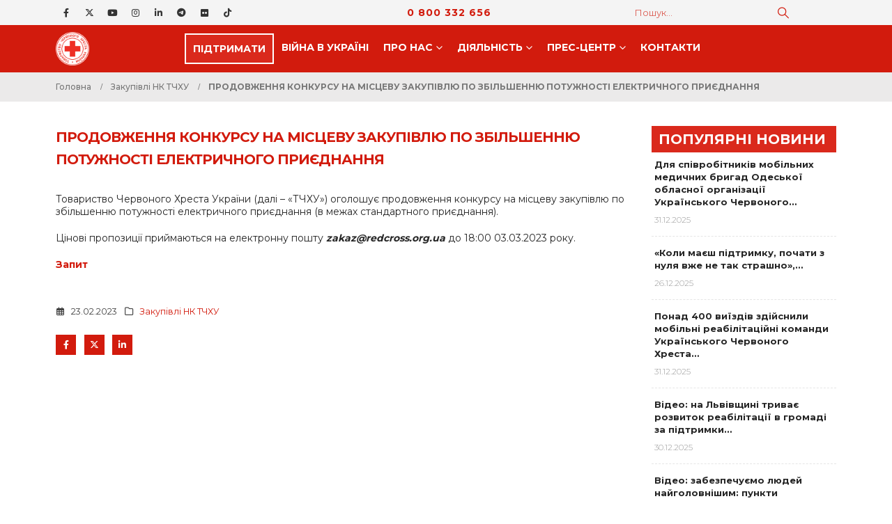

--- FILE ---
content_type: text/html; charset=UTF-8
request_url: https://redcross.org.ua/tenders/2023/02/45218/
body_size: 22235
content:
	<!DOCTYPE html>
	<html  lang="uk">
	<head>
		<meta http-equiv="X-UA-Compatible" content="IE=edge" />
		<meta http-equiv="Content-Type" content="text/html; charset=UTF-8" />
		<meta name="viewport" content="width=device-width, initial-scale=1, minimum-scale=1" />

		<link rel="profile" href="https://gmpg.org/xfn/11" />
		<link rel="pingback" href="https://redcross.org.ua/xmlrpc.php" />
		<meta name='robots' content='index, follow, max-image-preview:large, max-snippet:-1, max-video-preview:-1' />
	<style>img:is([sizes="auto" i], [sizes^="auto," i]) { contain-intrinsic-size: 3000px 1500px }</style>
	
	<!-- This site is optimized with the Yoast SEO plugin v26.6 - https://yoast.com/wordpress/plugins/seo/ -->
	<title>ПРОДОВЖЕННЯ КОНКУРСУ НА МІСЦЕВУ ЗАКУПІВЛЮ ПО ЗБІЛЬШЕННЮ ПОТУЖНОСТІ ЕЛЕКТРИЧНОГО ПРИЄДНАННЯ &#8211; Товариство Червоного Хреста України</title>
	<link rel="canonical" href="https://redcross.org.ua/tenders/2023/02/45218/" />
	<meta property="og:locale" content="uk_UA" />
	<meta property="og:type" content="article" />
	<meta property="og:title" content="ПРОДОВЖЕННЯ КОНКУРСУ НА МІСЦЕВУ ЗАКУПІВЛЮ ПО ЗБІЛЬШЕННЮ ПОТУЖНОСТІ ЕЛЕКТРИЧНОГО ПРИЄДНАННЯ &#8211; Товариство Червоного Хреста України" />
	<meta property="og:description" content="Товариство Червоного Хреста України (далі – «ТЧХУ») оголошує продовження конкурсу на місцеву закупівлю по збільшенню потужності електричного приєднання (в межах стандартного приєднання). Цінові пропозиції приймаються на електронну пошту zakaz@redcross.org.ua до [&hellip;]" />
	<meta property="og:url" content="https://redcross.org.ua/tenders/2023/02/45218/" />
	<meta property="og:site_name" content="Товариство Червоного Хреста України" />
	<meta property="article:publisher" content="https://www.facebook.com/RedCrossUkraine" />
	<meta property="article:published_time" content="2023-02-23T14:36:33+00:00" />
	<meta name="author" content="Yevhenii Katykhin" />
	<meta name="twitter:card" content="summary_large_image" />
	<meta name="twitter:creator" content="@RedCrossUkraine" />
	<meta name="twitter:site" content="@RedCrossUkraine" />
	<script type="application/ld+json" class="yoast-schema-graph">{"@context":"https://schema.org","@graph":[{"@type":"Article","@id":"https://redcross.org.ua/tenders/2023/02/45218/#article","isPartOf":{"@id":"https://redcross.org.ua/tenders/2023/02/45218/"},"author":{"name":"Yevhenii Katykhin","@id":"https://redcross.org.ua/#/schema/person/63d462fba06de13f2a665cfba774cb1f"},"headline":"ПРОДОВЖЕННЯ КОНКУРСУ НА МІСЦЕВУ ЗАКУПІВЛЮ ПО ЗБІЛЬШЕННЮ ПОТУЖНОСТІ ЕЛЕКТРИЧНОГО ПРИЄДНАННЯ","datePublished":"2023-02-23T14:36:33+00:00","mainEntityOfPage":{"@id":"https://redcross.org.ua/tenders/2023/02/45218/"},"wordCount":44,"publisher":{"@id":"https://redcross.org.ua/#organization"},"articleSection":["Закупівлі НК ТЧХУ"],"inLanguage":"uk"},{"@type":"WebPage","@id":"https://redcross.org.ua/tenders/2023/02/45218/","url":"https://redcross.org.ua/tenders/2023/02/45218/","name":"ПРОДОВЖЕННЯ КОНКУРСУ НА МІСЦЕВУ ЗАКУПІВЛЮ ПО ЗБІЛЬШЕННЮ ПОТУЖНОСТІ ЕЛЕКТРИЧНОГО ПРИЄДНАННЯ &#8211; Товариство Червоного Хреста України","isPartOf":{"@id":"https://redcross.org.ua/#website"},"datePublished":"2023-02-23T14:36:33+00:00","breadcrumb":{"@id":"https://redcross.org.ua/tenders/2023/02/45218/#breadcrumb"},"inLanguage":"uk","potentialAction":[{"@type":"ReadAction","target":["https://redcross.org.ua/tenders/2023/02/45218/"]}]},{"@type":"BreadcrumbList","@id":"https://redcross.org.ua/tenders/2023/02/45218/#breadcrumb","itemListElement":[{"@type":"ListItem","position":1,"name":"Головна","item":"https://redcross.org.ua/"},{"@type":"ListItem","position":2,"name":"ПРОДОВЖЕННЯ КОНКУРСУ НА МІСЦЕВУ ЗАКУПІВЛЮ ПО ЗБІЛЬШЕННЮ ПОТУЖНОСТІ ЕЛЕКТРИЧНОГО ПРИЄДНАННЯ"}]},{"@type":"WebSite","@id":"https://redcross.org.ua/#website","url":"https://redcross.org.ua/","name":"Товариство Червоного Хреста України","description":"ТЧХУ","publisher":{"@id":"https://redcross.org.ua/#organization"},"potentialAction":[{"@type":"SearchAction","target":{"@type":"EntryPoint","urlTemplate":"https://redcross.org.ua/?s={search_term_string}"},"query-input":{"@type":"PropertyValueSpecification","valueRequired":true,"valueName":"search_term_string"}}],"inLanguage":"uk"},{"@type":"Organization","@id":"https://redcross.org.ua/#organization","name":"Ukrainian Red Cross Society","alternateName":"URCS","url":"https://redcross.org.ua/","logo":{"@type":"ImageObject","inLanguage":"uk","@id":"https://redcross.org.ua/#/schema/logo/image/","url":"https://redcross.org.ua/wp-content/uploads/2024/11/cropped-icon-min.png","contentUrl":"https://redcross.org.ua/wp-content/uploads/2024/11/cropped-icon-min.png","width":512,"height":512,"caption":"Ukrainian Red Cross Society"},"image":{"@id":"https://redcross.org.ua/#/schema/logo/image/"},"sameAs":["https://www.facebook.com/RedCrossUkraine","https://x.com/RedCrossUkraine"]},{"@type":"Person","@id":"https://redcross.org.ua/#/schema/person/63d462fba06de13f2a665cfba774cb1f","name":"Yevhenii Katykhin","url":"https://redcross.org.ua/author/yevhenii-katykhin/"}]}</script>
	<!-- / Yoast SEO plugin. -->


<link rel='dns-prefetch' href='//redcross.org.ua' />
<link rel='dns-prefetch' href='//use.fontawesome.com' />
<link rel="alternate" type="text/calendar" title="Товариство Червоного Хреста України &raquo; Стрічка новин iCal" href="https://redcross.org.ua/events/?ical=1" />
		<link rel="shortcut icon" href="//redcross.org.ua/favicon.ico" type="image/x-icon" />
				<link rel="apple-touch-icon" href="" />
				<link rel="apple-touch-icon" sizes="120x120" href="" />
				<link rel="apple-touch-icon" sizes="76x76" href="" />
				<link rel="apple-touch-icon" sizes="152x152" href="" />
		<link rel='stylesheet' id='wp-block-library-css' href='https://redcross.org.ua/wp-includes/css/dist/block-library/style.min.css?ver=6.8.3' media='all' />
<style id='wp-block-library-theme-inline-css'>
.wp-block-audio :where(figcaption){color:#555;font-size:13px;text-align:center}.is-dark-theme .wp-block-audio :where(figcaption){color:#ffffffa6}.wp-block-audio{margin:0 0 1em}.wp-block-code{border:1px solid #ccc;border-radius:4px;font-family:Menlo,Consolas,monaco,monospace;padding:.8em 1em}.wp-block-embed :where(figcaption){color:#555;font-size:13px;text-align:center}.is-dark-theme .wp-block-embed :where(figcaption){color:#ffffffa6}.wp-block-embed{margin:0 0 1em}.blocks-gallery-caption{color:#555;font-size:13px;text-align:center}.is-dark-theme .blocks-gallery-caption{color:#ffffffa6}:root :where(.wp-block-image figcaption){color:#555;font-size:13px;text-align:center}.is-dark-theme :root :where(.wp-block-image figcaption){color:#ffffffa6}.wp-block-image{margin:0 0 1em}.wp-block-pullquote{border-bottom:4px solid;border-top:4px solid;color:currentColor;margin-bottom:1.75em}.wp-block-pullquote cite,.wp-block-pullquote footer,.wp-block-pullquote__citation{color:currentColor;font-size:.8125em;font-style:normal;text-transform:uppercase}.wp-block-quote{border-left:.25em solid;margin:0 0 1.75em;padding-left:1em}.wp-block-quote cite,.wp-block-quote footer{color:currentColor;font-size:.8125em;font-style:normal;position:relative}.wp-block-quote:where(.has-text-align-right){border-left:none;border-right:.25em solid;padding-left:0;padding-right:1em}.wp-block-quote:where(.has-text-align-center){border:none;padding-left:0}.wp-block-quote.is-large,.wp-block-quote.is-style-large,.wp-block-quote:where(.is-style-plain){border:none}.wp-block-search .wp-block-search__label{font-weight:700}.wp-block-search__button{border:1px solid #ccc;padding:.375em .625em}:where(.wp-block-group.has-background){padding:1.25em 2.375em}.wp-block-separator.has-css-opacity{opacity:.4}.wp-block-separator{border:none;border-bottom:2px solid;margin-left:auto;margin-right:auto}.wp-block-separator.has-alpha-channel-opacity{opacity:1}.wp-block-separator:not(.is-style-wide):not(.is-style-dots){width:100px}.wp-block-separator.has-background:not(.is-style-dots){border-bottom:none;height:1px}.wp-block-separator.has-background:not(.is-style-wide):not(.is-style-dots){height:2px}.wp-block-table{margin:0 0 1em}.wp-block-table td,.wp-block-table th{word-break:normal}.wp-block-table :where(figcaption){color:#555;font-size:13px;text-align:center}.is-dark-theme .wp-block-table :where(figcaption){color:#ffffffa6}.wp-block-video :where(figcaption){color:#555;font-size:13px;text-align:center}.is-dark-theme .wp-block-video :where(figcaption){color:#ffffffa6}.wp-block-video{margin:0 0 1em}:root :where(.wp-block-template-part.has-background){margin-bottom:0;margin-top:0;padding:1.25em 2.375em}
</style>
<style id='classic-theme-styles-inline-css'>
/*! This file is auto-generated */
.wp-block-button__link{color:#fff;background-color:#32373c;border-radius:9999px;box-shadow:none;text-decoration:none;padding:calc(.667em + 2px) calc(1.333em + 2px);font-size:1.125em}.wp-block-file__button{background:#32373c;color:#fff;text-decoration:none}
</style>
<style id='pdfp-pdfposter-style-inline-css'>
.wp-block-pdfp-pdf-poster{overflow:hidden}.pdfp_wrapper .pdf{position:relative}.pdfp_wrapper.pdfp_popup_enabled .iframe_wrapper{display:none}.pdfp_wrapper.pdfp_popup_enabled .iframe_wrapper:fullscreen{display:block}.pdfp_wrapper .iframe_wrapper{height:100%;width:100%}.pdfp_wrapper .iframe_wrapper:fullscreen iframe{height:100vh!important}.pdfp_wrapper .iframe_wrapper iframe{width:100%}.pdfp_wrapper .iframe_wrapper .close{background:#fff;border:1px solid #ddd;border-radius:3px;color:#222;cursor:pointer;display:none;font-family:sans-serif;font-size:36px;line-height:100%;padding:0 7px;position:absolute;right:12px;top:35px;z-index:9999}.pdfp_wrapper .iframe_wrapper:fullscreen .close{display:block}.pdfp_wrapper .pdfp_fullscreen_close{display:none}.pdfp_wrapper.pdfp_fullscreen_opened .pdfp_fullscreen_close{align-items:center;background:#fff;border-radius:3px;color:#222;cursor:pointer;display:flex;font-size:35px;height:30px;justify-content:center;overflow:hidden;padding-bottom:4px;position:fixed;right:20px;top:20px;width:32px}.pdfp_wrapper.pdfp_fullscreen_opened .pdfp_fullscreen_overlay{background:#2229;height:100%;left:0;position:fixed;top:0;width:100%}.pdfp_wrapper.pdfp_fullscreen_opened .iframe_wrapper{display:block;height:90vh;left:50%;max-width:95%;position:fixed;top:50%;transform:translate(-50%,-50%);width:900px;z-index:99999999999}.pdfp_wrapper iframe{border:none;outline:none}.pdfp-adobe-viewer{border:1px solid #ddd;border-radius:3px;cursor:pointer;outline:none;text-decoration:none}.pdfp_download{margin-right:15px}.cta_wrapper{display:flex;gap:10px;margin-bottom:10px;text-align:left}.cta_wrapper a{text-decoration:none!important}.cta_wrapper button{cursor:pointer}.pdfp_wrapper p{margin:10px 0;text-align:center}.popout-disabled{height:50px;position:absolute;right:12px;top:12px;width:50px}.pdfp_wrapper iframe{max-width:100%}.ViewSDK_hideOverflow[data-align=center]{margin-left:auto;margin-right:auto}.ViewSDK_hideOverflow[data-align=left]{margin-right:auto}.ViewSDK_hideOverflow[data-align=right]{margin-left:auto}@media screen and (max-width:768px){.pdfp_wrapper iframe{height:calc(100vw + 120px)}}@media screen and (max-width:576px){.cta_wrapper .pdfp_download{margin-bottom:10px;margin-right:0}.cta_wrapper .pdfp_download button{margin-right:0!important}.cta_wrapper{align-items:center;display:flex;flex-direction:column}}
.pdfp_wrapper .pdf{position:relative}.pdfp_wrapper .iframe_wrapper{height:100%;width:100%}.pdfp_wrapper .iframe_wrapper:fullscreen iframe{height:100vh!important}.pdfp_wrapper .iframe_wrapper iframe{width:100%}.pdfp_wrapper .iframe_wrapper .close{background:#fff;border:1px solid #ddd;border-radius:3px;color:#222;cursor:pointer;display:none;font-family:sans-serif;font-size:36px;line-height:100%;padding:0 7px;position:absolute;right:12px;top:35px;z-index:9999}.pdfp_wrapper .iframe_wrapper:fullscreen .close{display:block}.pdfp-adobe-viewer{border:1px solid #ddd;border-radius:3px;cursor:pointer;outline:none;text-decoration:none}.pdfp_download{margin-right:15px}.cta_wrapper{margin-bottom:10px}.pdfp_wrapper p{margin:10px 0;text-align:center}.popout-disabled{height:50px;position:absolute;right:12px;top:12px;width:50px}@media screen and (max-width:768px){.pdfp_wrapper iframe{height:calc(100vw + 120px)}}.ViewSDK_hideOverflow[data-align=center]{margin-left:auto;margin-right:auto}.ViewSDK_hideOverflow[data-align=left]{margin-right:auto}.ViewSDK_hideOverflow[data-align=right]{margin-left:auto}@media screen and (max-width:768px){.pdfp_wrapper iframe{height:calc(100vw + 120px)!important}}@media screen and (max-width:576px){.cta_wrapper .pdfp_download{margin-bottom:10px;margin-right:0}.cta_wrapper .pdfp_download button{margin-right:0!important}.cta_wrapper{align-items:center;display:flex;flex-direction:column}}.ViewSDK_fullScreenPDFViewer{background-color:#474747}.ViewSDK_fullScreenPDFViewer iframe{background:green;border:none;display:block;height:90%!important;margin:auto;max-width:1320px;position:relative;top:5%;width:90%!important}

</style>
<style id='font-awesome-svg-styles-default-inline-css'>
.svg-inline--fa {
  display: inline-block;
  height: 1em;
  overflow: visible;
  vertical-align: -.125em;
}
</style>
<link rel='stylesheet' id='font-awesome-svg-styles-css' href='https://redcross.org.ua/wp-content/uploads/font-awesome/v6.6.0/css/svg-with-js.css' media='all' />
<style id='font-awesome-svg-styles-inline-css'>
   .wp-block-font-awesome-icon svg::before,
   .wp-rich-text-font-awesome-icon svg::before {content: unset;}
</style>
<style id='global-styles-inline-css'>
:root{--wp--preset--aspect-ratio--square: 1;--wp--preset--aspect-ratio--4-3: 4/3;--wp--preset--aspect-ratio--3-4: 3/4;--wp--preset--aspect-ratio--3-2: 3/2;--wp--preset--aspect-ratio--2-3: 2/3;--wp--preset--aspect-ratio--16-9: 16/9;--wp--preset--aspect-ratio--9-16: 9/16;--wp--preset--color--black: #000000;--wp--preset--color--cyan-bluish-gray: #abb8c3;--wp--preset--color--white: #ffffff;--wp--preset--color--pale-pink: #f78da7;--wp--preset--color--vivid-red: #cf2e2e;--wp--preset--color--luminous-vivid-orange: #ff6900;--wp--preset--color--luminous-vivid-amber: #fcb900;--wp--preset--color--light-green-cyan: #7bdcb5;--wp--preset--color--vivid-green-cyan: #00d084;--wp--preset--color--pale-cyan-blue: #8ed1fc;--wp--preset--color--vivid-cyan-blue: #0693e3;--wp--preset--color--vivid-purple: #9b51e0;--wp--preset--color--primary: var(--porto-primary-color);--wp--preset--color--secondary: var(--porto-secondary-color);--wp--preset--color--tertiary: var(--porto-tertiary-color);--wp--preset--color--quaternary: var(--porto-quaternary-color);--wp--preset--color--dark: var(--porto-dark-color);--wp--preset--color--light: var(--porto-light-color);--wp--preset--color--primary-hover: var(--porto-primary-light-5);--wp--preset--gradient--vivid-cyan-blue-to-vivid-purple: linear-gradient(135deg,rgba(6,147,227,1) 0%,rgb(155,81,224) 100%);--wp--preset--gradient--light-green-cyan-to-vivid-green-cyan: linear-gradient(135deg,rgb(122,220,180) 0%,rgb(0,208,130) 100%);--wp--preset--gradient--luminous-vivid-amber-to-luminous-vivid-orange: linear-gradient(135deg,rgba(252,185,0,1) 0%,rgba(255,105,0,1) 100%);--wp--preset--gradient--luminous-vivid-orange-to-vivid-red: linear-gradient(135deg,rgba(255,105,0,1) 0%,rgb(207,46,46) 100%);--wp--preset--gradient--very-light-gray-to-cyan-bluish-gray: linear-gradient(135deg,rgb(238,238,238) 0%,rgb(169,184,195) 100%);--wp--preset--gradient--cool-to-warm-spectrum: linear-gradient(135deg,rgb(74,234,220) 0%,rgb(151,120,209) 20%,rgb(207,42,186) 40%,rgb(238,44,130) 60%,rgb(251,105,98) 80%,rgb(254,248,76) 100%);--wp--preset--gradient--blush-light-purple: linear-gradient(135deg,rgb(255,206,236) 0%,rgb(152,150,240) 100%);--wp--preset--gradient--blush-bordeaux: linear-gradient(135deg,rgb(254,205,165) 0%,rgb(254,45,45) 50%,rgb(107,0,62) 100%);--wp--preset--gradient--luminous-dusk: linear-gradient(135deg,rgb(255,203,112) 0%,rgb(199,81,192) 50%,rgb(65,88,208) 100%);--wp--preset--gradient--pale-ocean: linear-gradient(135deg,rgb(255,245,203) 0%,rgb(182,227,212) 50%,rgb(51,167,181) 100%);--wp--preset--gradient--electric-grass: linear-gradient(135deg,rgb(202,248,128) 0%,rgb(113,206,126) 100%);--wp--preset--gradient--midnight: linear-gradient(135deg,rgb(2,3,129) 0%,rgb(40,116,252) 100%);--wp--preset--font-size--small: 13px;--wp--preset--font-size--medium: 20px;--wp--preset--font-size--large: 36px;--wp--preset--font-size--x-large: 42px;--wp--preset--spacing--20: 0.44rem;--wp--preset--spacing--30: 0.67rem;--wp--preset--spacing--40: 1rem;--wp--preset--spacing--50: 1.5rem;--wp--preset--spacing--60: 2.25rem;--wp--preset--spacing--70: 3.38rem;--wp--preset--spacing--80: 5.06rem;--wp--preset--shadow--natural: 6px 6px 9px rgba(0, 0, 0, 0.2);--wp--preset--shadow--deep: 12px 12px 50px rgba(0, 0, 0, 0.4);--wp--preset--shadow--sharp: 6px 6px 0px rgba(0, 0, 0, 0.2);--wp--preset--shadow--outlined: 6px 6px 0px -3px rgba(255, 255, 255, 1), 6px 6px rgba(0, 0, 0, 1);--wp--preset--shadow--crisp: 6px 6px 0px rgba(0, 0, 0, 1);}:where(.is-layout-flex){gap: 0.5em;}:where(.is-layout-grid){gap: 0.5em;}body .is-layout-flex{display: flex;}.is-layout-flex{flex-wrap: wrap;align-items: center;}.is-layout-flex > :is(*, div){margin: 0;}body .is-layout-grid{display: grid;}.is-layout-grid > :is(*, div){margin: 0;}:where(.wp-block-columns.is-layout-flex){gap: 2em;}:where(.wp-block-columns.is-layout-grid){gap: 2em;}:where(.wp-block-post-template.is-layout-flex){gap: 1.25em;}:where(.wp-block-post-template.is-layout-grid){gap: 1.25em;}.has-black-color{color: var(--wp--preset--color--black) !important;}.has-cyan-bluish-gray-color{color: var(--wp--preset--color--cyan-bluish-gray) !important;}.has-white-color{color: var(--wp--preset--color--white) !important;}.has-pale-pink-color{color: var(--wp--preset--color--pale-pink) !important;}.has-vivid-red-color{color: var(--wp--preset--color--vivid-red) !important;}.has-luminous-vivid-orange-color{color: var(--wp--preset--color--luminous-vivid-orange) !important;}.has-luminous-vivid-amber-color{color: var(--wp--preset--color--luminous-vivid-amber) !important;}.has-light-green-cyan-color{color: var(--wp--preset--color--light-green-cyan) !important;}.has-vivid-green-cyan-color{color: var(--wp--preset--color--vivid-green-cyan) !important;}.has-pale-cyan-blue-color{color: var(--wp--preset--color--pale-cyan-blue) !important;}.has-vivid-cyan-blue-color{color: var(--wp--preset--color--vivid-cyan-blue) !important;}.has-vivid-purple-color{color: var(--wp--preset--color--vivid-purple) !important;}.has-black-background-color{background-color: var(--wp--preset--color--black) !important;}.has-cyan-bluish-gray-background-color{background-color: var(--wp--preset--color--cyan-bluish-gray) !important;}.has-white-background-color{background-color: var(--wp--preset--color--white) !important;}.has-pale-pink-background-color{background-color: var(--wp--preset--color--pale-pink) !important;}.has-vivid-red-background-color{background-color: var(--wp--preset--color--vivid-red) !important;}.has-luminous-vivid-orange-background-color{background-color: var(--wp--preset--color--luminous-vivid-orange) !important;}.has-luminous-vivid-amber-background-color{background-color: var(--wp--preset--color--luminous-vivid-amber) !important;}.has-light-green-cyan-background-color{background-color: var(--wp--preset--color--light-green-cyan) !important;}.has-vivid-green-cyan-background-color{background-color: var(--wp--preset--color--vivid-green-cyan) !important;}.has-pale-cyan-blue-background-color{background-color: var(--wp--preset--color--pale-cyan-blue) !important;}.has-vivid-cyan-blue-background-color{background-color: var(--wp--preset--color--vivid-cyan-blue) !important;}.has-vivid-purple-background-color{background-color: var(--wp--preset--color--vivid-purple) !important;}.has-black-border-color{border-color: var(--wp--preset--color--black) !important;}.has-cyan-bluish-gray-border-color{border-color: var(--wp--preset--color--cyan-bluish-gray) !important;}.has-white-border-color{border-color: var(--wp--preset--color--white) !important;}.has-pale-pink-border-color{border-color: var(--wp--preset--color--pale-pink) !important;}.has-vivid-red-border-color{border-color: var(--wp--preset--color--vivid-red) !important;}.has-luminous-vivid-orange-border-color{border-color: var(--wp--preset--color--luminous-vivid-orange) !important;}.has-luminous-vivid-amber-border-color{border-color: var(--wp--preset--color--luminous-vivid-amber) !important;}.has-light-green-cyan-border-color{border-color: var(--wp--preset--color--light-green-cyan) !important;}.has-vivid-green-cyan-border-color{border-color: var(--wp--preset--color--vivid-green-cyan) !important;}.has-pale-cyan-blue-border-color{border-color: var(--wp--preset--color--pale-cyan-blue) !important;}.has-vivid-cyan-blue-border-color{border-color: var(--wp--preset--color--vivid-cyan-blue) !important;}.has-vivid-purple-border-color{border-color: var(--wp--preset--color--vivid-purple) !important;}.has-vivid-cyan-blue-to-vivid-purple-gradient-background{background: var(--wp--preset--gradient--vivid-cyan-blue-to-vivid-purple) !important;}.has-light-green-cyan-to-vivid-green-cyan-gradient-background{background: var(--wp--preset--gradient--light-green-cyan-to-vivid-green-cyan) !important;}.has-luminous-vivid-amber-to-luminous-vivid-orange-gradient-background{background: var(--wp--preset--gradient--luminous-vivid-amber-to-luminous-vivid-orange) !important;}.has-luminous-vivid-orange-to-vivid-red-gradient-background{background: var(--wp--preset--gradient--luminous-vivid-orange-to-vivid-red) !important;}.has-very-light-gray-to-cyan-bluish-gray-gradient-background{background: var(--wp--preset--gradient--very-light-gray-to-cyan-bluish-gray) !important;}.has-cool-to-warm-spectrum-gradient-background{background: var(--wp--preset--gradient--cool-to-warm-spectrum) !important;}.has-blush-light-purple-gradient-background{background: var(--wp--preset--gradient--blush-light-purple) !important;}.has-blush-bordeaux-gradient-background{background: var(--wp--preset--gradient--blush-bordeaux) !important;}.has-luminous-dusk-gradient-background{background: var(--wp--preset--gradient--luminous-dusk) !important;}.has-pale-ocean-gradient-background{background: var(--wp--preset--gradient--pale-ocean) !important;}.has-electric-grass-gradient-background{background: var(--wp--preset--gradient--electric-grass) !important;}.has-midnight-gradient-background{background: var(--wp--preset--gradient--midnight) !important;}.has-small-font-size{font-size: var(--wp--preset--font-size--small) !important;}.has-medium-font-size{font-size: var(--wp--preset--font-size--medium) !important;}.has-large-font-size{font-size: var(--wp--preset--font-size--large) !important;}.has-x-large-font-size{font-size: var(--wp--preset--font-size--x-large) !important;}
:where(.wp-block-post-template.is-layout-flex){gap: 1.25em;}:where(.wp-block-post-template.is-layout-grid){gap: 1.25em;}
:where(.wp-block-columns.is-layout-flex){gap: 2em;}:where(.wp-block-columns.is-layout-grid){gap: 2em;}
:root :where(.wp-block-pullquote){font-size: 1.5em;line-height: 1.6;}
</style>
<link rel='stylesheet' id='pdfp-public-css' href='https://redcross.org.ua/wp-content/plugins/pdf-poster/build/public.css?ver=2.3.1' media='all' />
<style id='wpxpo-global-style-inline-css'>
:root { --preset-color1: #037fff --preset-color2: #026fe0 --preset-color3: #071323 --preset-color4: #132133 --preset-color5: #34495e --preset-color6: #787676 --preset-color7: #f0f2f3 --preset-color8: #f8f9fa --preset-color9: #ffffff }
</style>
<style id='ultp-preset-colors-style-inline-css'>
:root { --postx_preset_Base_1_color: #f4f4ff; --postx_preset_Base_2_color: #dddff8; --postx_preset_Base_3_color: #B4B4D6; --postx_preset_Primary_color: #3323f0; --postx_preset_Secondary_color: #4a5fff; --postx_preset_Tertiary_color: #FFFFFF; --postx_preset_Contrast_3_color: #545472; --postx_preset_Contrast_2_color: #262657; --postx_preset_Contrast_1_color: #10102e; --postx_preset_Over_Primary_color: #ffffff;  }
</style>
<style id='ultp-preset-gradient-style-inline-css'>
:root { --postx_preset_Primary_to_Secondary_to_Right_gradient: linear-gradient(90deg, var(--postx_preset_Primary_color) 0%, var(--postx_preset_Secondary_color) 100%); --postx_preset_Primary_to_Secondary_to_Bottom_gradient: linear-gradient(180deg, var(--postx_preset_Primary_color) 0%, var(--postx_preset_Secondary_color) 100%); --postx_preset_Secondary_to_Primary_to_Right_gradient: linear-gradient(90deg, var(--postx_preset_Secondary_color) 0%, var(--postx_preset_Primary_color) 100%); --postx_preset_Secondary_to_Primary_to_Bottom_gradient: linear-gradient(180deg, var(--postx_preset_Secondary_color) 0%, var(--postx_preset_Primary_color) 100%); --postx_preset_Cold_Evening_gradient: linear-gradient(0deg, rgb(12, 52, 131) 0%, rgb(162, 182, 223) 100%, rgb(107, 140, 206) 100%, rgb(162, 182, 223) 100%); --postx_preset_Purple_Division_gradient: linear-gradient(0deg, rgb(112, 40, 228) 0%, rgb(229, 178, 202) 100%); --postx_preset_Over_Sun_gradient: linear-gradient(60deg, rgb(171, 236, 214) 0%, rgb(251, 237, 150) 100%); --postx_preset_Morning_Salad_gradient: linear-gradient(-255deg, rgb(183, 248, 219) 0%, rgb(80, 167, 194) 100%); --postx_preset_Fabled_Sunset_gradient: linear-gradient(-270deg, rgb(35, 21, 87) 0%, rgb(68, 16, 122) 29%, rgb(255, 19, 97) 67%, rgb(255, 248, 0) 100%);  }
</style>
<style id='ultp-preset-typo-style-inline-css'>
:root { --postx_preset_Heading_typo_font_family: Helvetica; --postx_preset_Heading_typo_font_family_type: sans-serif; --postx_preset_Heading_typo_font_weight: 600; --postx_preset_Heading_typo_text_transform: capitalize; --postx_preset_Body_and_Others_typo_font_family: Helvetica; --postx_preset_Body_and_Others_typo_font_family_type: sans-serif; --postx_preset_Body_and_Others_typo_font_weight: 400; --postx_preset_Body_and_Others_typo_text_transform: lowercase; --postx_preset_body_typo_font_size_lg: 16px; --postx_preset_paragraph_1_typo_font_size_lg: 12px; --postx_preset_paragraph_2_typo_font_size_lg: 12px; --postx_preset_paragraph_3_typo_font_size_lg: 12px; --postx_preset_heading_h1_typo_font_size_lg: 42px; --postx_preset_heading_h2_typo_font_size_lg: 36px; --postx_preset_heading_h3_typo_font_size_lg: 30px; --postx_preset_heading_h4_typo_font_size_lg: 24px; --postx_preset_heading_h5_typo_font_size_lg: 20px; --postx_preset_heading_h6_typo_font_size_lg: 16px; }
</style>
<link rel='stylesheet' id='wordpress-file-upload-style-css' href='https://redcross.org.ua/wp-content/plugins/wp-file-upload/css/wordpress_file_upload_style.css?ver=6.8.3' media='all' />
<link rel='stylesheet' id='wordpress-file-upload-style-safe-css' href='https://redcross.org.ua/wp-content/plugins/wp-file-upload/css/wordpress_file_upload_style_safe.css?ver=6.8.3' media='all' />
<link rel='stylesheet' id='wordpress-file-upload-adminbar-style-css' href='https://redcross.org.ua/wp-content/plugins/wp-file-upload/css/wordpress_file_upload_adminbarstyle.css?ver=6.8.3' media='all' />
<link rel='stylesheet' id='jquery-ui-css-css' href='https://redcross.org.ua/wp-content/plugins/wp-file-upload/vendor/jquery/jquery-ui.min.css?ver=6.8.3' media='all' />
<link rel='stylesheet' id='jquery-ui-timepicker-addon-css-css' href='https://redcross.org.ua/wp-content/plugins/wp-file-upload/vendor/jquery/jquery-ui-timepicker-addon.min.css?ver=6.8.3' media='all' />
<link rel='stylesheet' id='wpml-legacy-dropdown-0-css' href='https://redcross.org.ua/wp-content/plugins/sitepress-multilingual-cms/templates/language-switchers/legacy-dropdown/style.min.css?ver=1' media='all' />
<style id='wpml-legacy-dropdown-0-inline-css'>
.wpml-ls-item { font-size: .8rem; font-weight: 600; text-align: center; }
</style>
<link rel='stylesheet' id='wpml-legacy-horizontal-list-0-css' href='https://redcross.org.ua/wp-content/plugins/sitepress-multilingual-cms/templates/language-switchers/legacy-list-horizontal/style.min.css?ver=1' media='all' />
<link rel='stylesheet' id='font-awesome-official-css' href='https://use.fontawesome.com/releases/v6.6.0/css/all.css' media='all' integrity="sha384-h/hnnw1Bi4nbpD6kE7nYfCXzovi622sY5WBxww8ARKwpdLj5kUWjRuyiXaD1U2JT" crossorigin="anonymous" />
<link rel='stylesheet' id='bsf-Defaults-css' href='https://redcross.org.ua/wp-content/uploads/smile_fonts/Defaults/Defaults.css?ver=3.21.2' media='all' />
<link rel='stylesheet' id='porto-css-vars-css' href='https://redcross.org.ua/wp-content/uploads/porto_styles/theme_css_vars.css?ver=7.5.1' media='all' />
<link rel='stylesheet' id='js_composer_front-css' href='https://redcross.org.ua/wp-content/plugins/js_composer/assets/css/js_composer.min.css?ver=8.7.2' media='all' />
<link rel='stylesheet' id='bootstrap-css' href='https://redcross.org.ua/wp-content/uploads/porto_styles/bootstrap.css?ver=7.5.1' media='all' />
<link rel='stylesheet' id='porto-plugins-css' href='https://redcross.org.ua/wp-content/themes/porto/css/plugins.css?ver=7.5.1' media='all' />
<link rel='stylesheet' id='porto-theme-css' href='https://redcross.org.ua/wp-content/themes/porto/css/theme.css?ver=7.5.1' media='all' />
<link rel='stylesheet' id='porto-animate-css' href='https://redcross.org.ua/wp-content/themes/porto/css/part/animate.css?ver=7.5.1' media='all' />
<link rel='stylesheet' id='porto-widget-contact-info-css' href='https://redcross.org.ua/wp-content/themes/porto/css/part/widget-contact-info.css?ver=7.5.1' media='all' />
<link rel='stylesheet' id='porto-blog-legacy-css' href='https://redcross.org.ua/wp-content/themes/porto/css/part/blog-legacy.css?ver=7.5.1' media='all' />
<link rel='stylesheet' id='porto-side-menu-css' href='https://redcross.org.ua/wp-content/themes/porto/css/part/side-accordion.css?ver=7.5.1' media='all' />
<link rel='stylesheet' id='porto-header-legacy-css' href='https://redcross.org.ua/wp-content/themes/porto/css/part/header-legacy.css?ver=7.5.1' media='all' />
<link rel='stylesheet' id='porto-footer-legacy-css' href='https://redcross.org.ua/wp-content/themes/porto/css/part/footer-legacy.css?ver=7.5.1' media='all' />
<link rel='stylesheet' id='porto-nav-panel-css' href='https://redcross.org.ua/wp-content/themes/porto/css/part/nav-panel.css?ver=7.5.1' media='all' />
<link rel='stylesheet' id='porto-media-mobile-sidebar-css' href='https://redcross.org.ua/wp-content/themes/porto/css/part/media-mobile-sidebar.css?ver=7.5.1' media='(max-width:991px)' />
<link rel='stylesheet' id='porto-theme-portfolio-css' href='https://redcross.org.ua/wp-content/themes/porto/css/theme_portfolio.css?ver=7.5.1' media='all' />
<link rel='stylesheet' id='porto-theme-member-css' href='https://redcross.org.ua/wp-content/themes/porto/css/theme_member.css?ver=7.5.1' media='all' />
<link rel='stylesheet' id='porto-shortcodes-css' href='https://redcross.org.ua/wp-content/uploads/porto_styles/shortcodes.css?ver=7.5.1' media='all' />
<link rel='stylesheet' id='porto-theme-wpb-css' href='https://redcross.org.ua/wp-content/themes/porto/css/theme_wpb.css?ver=7.5.1' media='all' />
<link rel='stylesheet' id='porto-dynamic-style-css' href='https://redcross.org.ua/wp-content/uploads/porto_styles/dynamic_style.css?ver=7.5.1' media='all' />
<link rel='stylesheet' id='porto-type-builder-css' href='https://redcross.org.ua/wp-content/plugins/porto-functionality/builders/assets/type-builder.css?ver=3.7.2' media='all' />
<link rel='stylesheet' id='porto-style-css' href='https://redcross.org.ua/wp-content/themes/porto/style.css?ver=7.5.1' media='all' />
<style id='porto-style-inline-css'>
.side-header-narrow-bar-logo{max-width:60px}@media (min-width:992px){}.page-top .page-title-wrap{line-height:0}#header.sticky-header .main-menu > li.menu-item > a,#header.sticky-header .main-menu > li.menu-custom-content a{color:#ffffff}#header.sticky-header .main-menu > li.menu-item:hover > a,#header.sticky-header .main-menu > li.menu-item.active:hover > a,#header.sticky-header .main-menu > li.menu-custom-content:hover a{color:#f1756c}#header.sticky-header .main-menu > li.menu-item.active > a,#header.sticky-header .main-menu > li.menu-custom-content.active a{color:#f1756c}#header .header-right{justify-content:space-around}.wpml-ls-legacy-list-horizontal{padding:0}#footer .widget{margin-bottom:0}#footer .footer-bottom{margin-top:0;padding-top:0}.no-breadcrumbs .main-content,body.woocommerce .main-content{padding-top:50px}.no-breadcrumbs .left-sidebar,.no-breadcrumbs .right-sidebar,body.woocommerce .left-sidebar,body.woocommerce .right-sidebar{padding-top:50px}.single-member article.member hr.tall{background-image:none;margin:10px 0}.single-member article.member .entry-title{font-size:36px}.single-member article.member .entry-title strong{font-weight:inherit}.single-member article.member .member-role{font-size:21px;font-weight:300;color:#777}.sidebar-content .filter-title{color:#1d2127 !important}.sidebar-content .filter-title strong{font-weight:inherit}#header .logo img{transform:scale(0.8)}header .phone{font-weight:bold;letter-spacing:1px;float:left;padding:0 0 0 28px;margin:0 20px 0 0;color:#fff;position:relative;z-index:10}li#nav-menu-item-643{background-color:#da291c;border:2px solid #ffffff}li#nav-menu-item-643 > a{color:#ffffff !important}li.hidden-xs{display:none}.rightpull{float:right;line-height:110px}#header .header-top .top-links > li.menu-item > h5{font-weight:bold}.breadcrumb li:last-child{font-weight:bold}.left-sidebar,.right-sidebar{padding-top:15px}h2{text-transform:uppercase}@media (max-width:991px){.rightpull{display:none}}aside#wysija-2{margin:0 20%}.widget_wysija_cont .wysija-submit{margin-top:29px;display:initial}p.wysija-paragraph{width:80%;float:left}h3.widget-title{text-align:center;font-size:14px !important}.donate_red{background-color:#f03e3a}.donate_red > a{color:white !important}.panel-right .mobile-menu > li > a{text-transform:uppercase !important}#side-nav-panel .searchform input[type="text"]{background:white;height:45px}.widget.contact-info i{margin:1px 9px 10px 0}.page-top ul.breadcrumb > li .delimiter :before{content:"|"}@media (max-width:767px){.ultp-block-74b87d .ultp-pagination li a,.ultp-block-74b87d .ultp-next-prev-wrap ul li a,.ultp-block-74b87d .ultp-loadmore-action{padding:5px 10px 5px 10px!important}}
</style>
<link rel='stylesheet' id='styles-child-css' href='https://redcross.org.ua/wp-content/themes/porto-child/style.css?ver=6.8.3' media='all' />
<link rel='stylesheet' id='font-awesome-official-v4shim-css' href='https://use.fontawesome.com/releases/v6.6.0/css/v4-shims.css' media='all' integrity="sha384-Heamg4F/EELwbmnBJapxaWTkcdX/DCrJpYgSshI5BkI7xghn3RvDcpG+1xUJt/7K" crossorigin="anonymous" />
<script id="wpml-cookie-js-extra">
var wpml_cookies = {"wp-wpml_current_language":{"value":"uk","expires":1,"path":"\/"}};
var wpml_cookies = {"wp-wpml_current_language":{"value":"uk","expires":1,"path":"\/"}};
</script>
<script src="https://redcross.org.ua/wp-content/plugins/sitepress-multilingual-cms/res/js/cookies/language-cookie.js?ver=486900" id="wpml-cookie-js" defer data-wp-strategy="defer"></script>
<script src="https://redcross.org.ua/wp-includes/js/jquery/jquery.min.js?ver=3.7.1" id="jquery-core-js"></script>
<script src="https://redcross.org.ua/wp-includes/js/jquery/jquery-migrate.min.js?ver=3.4.1" id="jquery-migrate-js"></script>
<!--[if lt IE 8]>
<script src="https://redcross.org.ua/wp-includes/js/json2.min.js?ver=2015-05-03" id="json2-js"></script>
<![endif]-->
<script src="https://redcross.org.ua/wp-content/plugins/wp-file-upload/js/wordpress_file_upload_functions.js?ver=6.8.3" id="wordpress_file_upload_script-js"></script>
<script src="https://redcross.org.ua/wp-includes/js/jquery/ui/core.min.js?ver=1.13.3" id="jquery-ui-core-js"></script>
<script src="https://redcross.org.ua/wp-includes/js/jquery/ui/datepicker.min.js?ver=1.13.3" id="jquery-ui-datepicker-js"></script>
<script id="jquery-ui-datepicker-js-after">
jQuery(function(jQuery){jQuery.datepicker.setDefaults({"closeText":"\u0417\u0430\u043a\u0440\u0438\u0442\u0438","currentText":"\u0421\u044c\u043e\u0433\u043e\u0434\u043d\u0456","monthNames":["\u0421\u0456\u0447\u0435\u043d\u044c","\u041b\u044e\u0442\u0438\u0439","\u0411\u0435\u0440\u0435\u0437\u0435\u043d\u044c","\u041a\u0432\u0456\u0442\u0435\u043d\u044c","\u0422\u0440\u0430\u0432\u0435\u043d\u044c","\u0427\u0435\u0440\u0432\u0435\u043d\u044c","\u041b\u0438\u043f\u0435\u043d\u044c","\u0421\u0435\u0440\u043f\u0435\u043d\u044c","\u0412\u0435\u0440\u0435\u0441\u0435\u043d\u044c","\u0416\u043e\u0432\u0442\u0435\u043d\u044c","\u041b\u0438\u0441\u0442\u043e\u043f\u0430\u0434","\u0413\u0440\u0443\u0434\u0435\u043d\u044c"],"monthNamesShort":["\u0421\u0456\u0447","\u041b\u044e\u0442","\u0411\u0435\u0440","\u041a\u0432\u0456","\u0422\u0440\u0430","\u0427\u0435\u0440","\u041b\u0438\u043f","\u0421\u0435\u0440","\u0412\u0435\u0440","\u0416\u043e\u0432","\u041b\u0438\u0441","\u0413\u0440\u0443"],"nextText":"\u0414\u0430\u043b\u0456","prevText":"\u041f\u043e\u043f\u0435\u0440\u0435\u0434\u043d\u0456\u0439","dayNames":["\u041d\u0435\u0434\u0456\u043b\u044f","\u041f\u043e\u043d\u0435\u0434\u0456\u043b\u043e\u043a","\u0412\u0456\u0432\u0442\u043e\u0440\u043e\u043a","\u0421\u0435\u0440\u0435\u0434\u0430","\u0427\u0435\u0442\u0432\u0435\u0440","\u041f\u2019\u044f\u0442\u043d\u0438\u0446\u044f","\u0421\u0443\u0431\u043e\u0442\u0430"],"dayNamesShort":["\u041d\u0434","\u041f\u043d","\u0412\u0442","\u0421\u0440","\u0427\u0442","\u041f\u0442","\u0421\u0431"],"dayNamesMin":["\u041d\u0434","\u041f\u043d","\u0412\u0442","\u0421\u0440","\u0427\u0442","\u041f\u0442","\u0421\u0431"],"dateFormat":"dd.mm.yy","firstDay":1,"isRTL":false});});
</script>
<script src="https://redcross.org.ua/wp-content/plugins/wp-file-upload/vendor/jquery/jquery-ui-timepicker-addon.min.js?ver=6.8.3" id="jquery-ui-timepicker-addon-js-js"></script>
<script src="https://redcross.org.ua/wp-content/plugins/sitepress-multilingual-cms/templates/language-switchers/legacy-dropdown/script.min.js?ver=1" id="wpml-legacy-dropdown-0-js"></script>
<script></script><link rel='shortlink' href='https://redcross.org.ua/?p=45218' />
        <style>
                    </style>
<meta name="generator" content="WPML ver:4.8.6 stt:1,54;" />
<meta name="tec-api-version" content="v1"><meta name="tec-api-origin" content="https://redcross.org.ua"><link rel="alternate" href="https://redcross.org.ua/wp-json/tribe/events/v1/" /><!-- Google Tag Manager -->
<script>(function(w,d,s,l,i){w[l]=w[l]||[];w[l].push({'gtm.start':
new Date().getTime(),event:'gtm.js'});var f=d.getElementsByTagName(s)[0],
j=d.createElement(s),dl=l!='dataLayer'?'&l='+l:'';j.async=true;j.src=
'https://www.googletagmanager.com/gtm.js?id='+i+dl;f.parentNode.insertBefore(j,f);
})(window,document,'script','dataLayer','G-SRDJ1GW4DH');</script>
<!-- End Google Tag Manager -->

<meta property="og:image" content="https://redcross.org.ua/wp-content/uploads/2024/11/cropped-icon-min.png" />		<script type="text/javascript" id="webfont-queue">
		WebFontConfig = {
			google: { families: [ 'Montserrat:400,500,600,700,800:cyrillic-ext,latin','Open+Sans:400,500,600,700,800','Playfair+Display:400,700' ] }
		};
		(function(d) {
			var wf = d.createElement('script'), s = d.scripts[d.scripts.length - 1];
			wf.src = 'https://redcross.org.ua/wp-content/themes/porto/js/libs/webfont.js';
			wf.async = true;
			s.parentNode.insertBefore(wf, s);
		})(document);</script>
		<meta name="generator" content="Powered by WPBakery Page Builder - drag and drop page builder for WordPress."/>
<link rel="icon" href="https://redcross.org.ua/wp-content/uploads/2024/11/cropped-icon-min-32x32.png" sizes="32x32" />
<link rel="icon" href="https://redcross.org.ua/wp-content/uploads/2024/11/cropped-icon-min-192x192.png" sizes="192x192" />
<link rel="apple-touch-icon" href="https://redcross.org.ua/wp-content/uploads/2024/11/cropped-icon-min-180x180.png" />
<meta name="msapplication-TileImage" content="https://redcross.org.ua/wp-content/uploads/2024/11/cropped-icon-min-270x270.png" />
				<script>
									</script>
				<noscript><style> .wpb_animate_when_almost_visible { opacity: 1; }</style></noscript>	</head>
	<body class="wp-singular post-template-default single single-post postid-45218 single-format-standard wp-embed-responsive wp-theme-porto wp-child-theme-porto-child postx-page tribe-no-js full blog-1 wpb-js-composer js-comp-ver-8.7.2 vc_responsive">
	<!-- Google Tag Manager (noscript) -->
<noscript><iframe src="https://www.googletagmanager.com/ns.html?id=G-SRDJ1GW4DH"
height="0" width="0" style="display:none;visibility:hidden"></iframe></noscript>
<!-- End Google Tag Manager (noscript) -->
	<div class="page-wrapper"><!-- page wrapper -->
		
											<!-- header wrapper -->
				<div class="header-wrapper">
										

	<header  id="header" class="header-builder">
	
	<div class="header-top header-has-center header-has-not-center-sm"><div class="header-row container"><div class="header-col header-left hidden-for-sm"><div class="share-links">		<a target="_blank"  rel="noopener noreferrer" class="share-facebook" href="http://facebook.com/RedCrossUkraine" aria-label="Facebook" title="Facebook"></a>
				<a target="_blank"  rel="noopener noreferrer" class="share-twitter" href="http://x.com/RedCrossUkraine" aria-label="X" title="X"></a>
				<a target="_blank"  rel="noopener noreferrer" class="share-youtube" href="http://youtube.com/@RedCrossUkraine" aria-label="Youtube" title="Youtube"></a>
				<a target="_blank"  rel="noopener noreferrer" class="share-instagram" href="http://instagram.com/RedCrossUkraine" aria-label="Instagram" title="Instagram"></a>
				<a target="_blank"  rel="noopener noreferrer" class="share-linkedin" href="http://linkedin.com/company/Ukrainian-Red-Cross-Society" aria-label="LinkedIn" title="LinkedIn"></a>
				<a target="_blank"  rel="noopener noreferrer" class="share-telegram" href="http://t.me/UkrainianRedCross" aria-label="Telegram" title="Telegram"></a>
				<a target="_blank"  rel="noopener noreferrer" class="share-flickr" href="http://flickr.com/photos/RedCrossUkraine" aria-label="Flickr" title="Flickr"></a>
				<a target="_blank"  rel="noopener noreferrer" class="share-tiktok" href="http://tiktok.com/@RedCrossUkraine" aria-label="Tiktok" title="Tiktok"></a>
		</div></div><div class="header-col visible-for-sm header-left"><div class="header-contact"><font-awesome-icon style="color:#d21b0d" icon="fa-solid fa-phone" /><a href="tel:0 800 332 656" class="phone animate" style="font-size:14px">0 800 332 656</a></div></div><div class="header-col header-center hidden-for-sm"><div class="header-contact"><font-awesome-icon style="color:#d21b0d" icon="fa-solid fa-phone" /><a href="tel:0 800 332 656" class="phone animate" style="font-size:14px">0 800 332 656</a></div></div><div class="header-col header-right hidden-for-sm"><div class="custom-html"></div><div class="searchform-popup advanced-search-layout ssm-advanced-search-layout"><a  class="search-toggle" role="button" aria-label="Search Toggle" href="#"><i class="porto-icon-magnifier"></i><span class="search-text">Пошук</span></a>	<form action="https://redcross.org.ua/" method="get"
		class="searchform search-layout-advanced">
		<div class="searchform-fields">
			<span class="text"><input name="s" type="text" value="" placeholder="Пошук..." autocomplete="off" /></span>
							<input type="hidden" name="post_type" value="post"/>
							<span class="button-wrap">
				<button class="btn btn-special" aria-label="Пошук" title="Пошук" type="submit">
					<i class="porto-icon-magnifier"></i>
				</button>
							</span>
		</div>
				<div class="live-search-list"></div>
			</form>
	</div></div><div class="header-col visible-for-sm header-right"><div class="custom-html"></div></div></div></div><div class="header-main header-has-center header-has-not-center-sm"><div class="header-row container"><div class="header-col header-left">
	<div class="logo">
	<a aria-label="Site Logo" href="https://redcross.org.ua/" title="Товариство Червоного Хреста України - ТЧХУ"  rel="home">
		<img class="img-responsive sticky-logo sticky-retina-logo" width="60" height="60" src="//redcross.org.ua/wp-content/uploads/2025/01/LogoUA.png" alt="Товариство Червоного Хреста України" /><img class="img-responsive standard-logo retina-logo" width="60" height="60" src="//redcross.org.ua/wp-content/uploads/2025/01/LogoUA.png" alt="Товариство Червоного Хреста України" />	</a>
	</div>
	</div><div class="header-col header-center hidden-for-sm"><ul id="menu-main-menu" class="main-menu mega-menu show-arrow"><li id="nav-menu-item-643" class="menu-item menu-item-type-post_type menu-item-object-page narrow"><a href="https://redcross.org.ua/donate/">ПІДТРИМАТИ</a></li>
<li id="nav-menu-item-33467" class="menu-item menu-item-type-post_type menu-item-object-page narrow"><a href="https://redcross.org.ua/response-to-war-in-ukraine/">Війна в Україні</a></li>
<li id="nav-menu-item-646" class="menu-item menu-item-type-post_type menu-item-object-page menu-item-has-children has-sub narrow"><a href="https://redcross.org.ua/about-urcs/">Про нас</a>
<div class="popup"><div class="inner" style=""><ul class="sub-menu porto-narrow-sub-menu">
	<li id="nav-menu-item-776" class="menu-item menu-item-type-post_type menu-item-object-page" data-cols="1"><a href="https://redcross.org.ua/about-urcs/mission/">Про Український Червоний Хрест</a></li>
	<li id="nav-menu-item-23647" class="menu-item menu-item-type-post_type menu-item-object-page" data-cols="1"><a href="https://redcross.org.ua/about-urcs/history/">Історія Українського Червоного Хреста</a></li>
	<li id="nav-menu-item-23604" class="menu-item menu-item-type-post_type menu-item-object-page" data-cols="1"><a href="https://redcross.org.ua/about-urcs/movement/">Міжнародний Рух</a></li>
	<li id="nav-menu-item-775" class="menu-item menu-item-type-post_type menu-item-object-page" data-cols="1"><a href="https://redcross.org.ua/about-urcs/principles/">Принципи та цінності</a></li>
	<li id="nav-menu-item-24047" class="menu-item menu-item-type-post_type menu-item-object-page" data-cols="1"><a href="https://redcross.org.ua/ihl/emblem-protection/">Символіка та захист емблеми</a></li>
	<li id="nav-menu-item-24139" class="menu-item menu-item-type-post_type menu-item-object-page" data-cols="1"><a href="https://redcross.org.ua/about-urcs/international-partnership/">Міжнародне співробітництво</a></li>
	<li id="nav-menu-item-23535" class="menu-item menu-item-type-post_type menu-item-object-page" data-cols="1"><a href="https://redcross.org.ua/volunteer/">Волонтерство</a></li>
	<li id="nav-menu-item-85188" class="menu-item menu-item-type-post_type menu-item-object-page" data-cols="1"><a href="https://redcross.org.ua/donate/f2f/">Програма Face2Face</a></li>
	<li id="nav-menu-item-40255" class="menu-item menu-item-type-taxonomy menu-item-object-category" data-cols="1"><a href="https://redcross.org.ua/category/vacancies/">Ваканciї</a></li>
	<li id="nav-menu-item-132597" class="menu-item menu-item-type-post_type menu-item-object-page menu-item-has-children sub" data-cols="1"><a href="https://redcross.org.ua/all-tenders/">Всі закупівлі</a>
	<ul class="sub-menu">
		<li id="nav-menu-item-98975" class="menu-item menu-item-type-taxonomy menu-item-object-category current-post-ancestor current-menu-parent current-post-parent active"><a href="https://redcross.org.ua/category/tenders/">Закупівлі НК ТЧХУ</a></li>
	</ul>
</li>
	<li id="nav-menu-item-2891" class="menu-item menu-item-type-post_type menu-item-object-page menu-item-has-children sub" data-cols="1"><a href="https://redcross.org.ua/yearly-reports/">Звіти</a>
	<ul class="sub-menu">
		<li id="nav-menu-item-32063" class="menu-item menu-item-type-post_type menu-item-object-page"><a href="https://redcross.org.ua/about-urcs/interim-war-reports/">Проміжні звіти за час війни</a></li>
		<li id="nav-menu-item-18981" class="menu-item menu-item-type-custom menu-item-object-custom"><a target="_blank" href="https://drive.google.com/file/d/1as3Oa-HKvcBszIQdzymgS4hDht5xxj7x/view">2020</a></li>
		<li id="nav-menu-item-13435" class="menu-item menu-item-type-custom menu-item-object-custom"><a href="https://redcross.org.ua/wp-content/uploads/2020/06/Infographics-2019-ua.pdf">2019</a></li>
		<li id="nav-menu-item-10980" class="menu-item menu-item-type-custom menu-item-object-custom"><a href="https://redcross.org.ua/wp-content/uploads/2019/10/report_2018.pdf">2018</a></li>
		<li id="nav-menu-item-7238" class="menu-item menu-item-type-custom menu-item-object-custom"><a href="http://redcross.org.ua/wp-content/uploads/2018/05/report_2017.pdf">2017</a></li>
		<li id="nav-menu-item-2892" class="menu-item menu-item-type-post_type menu-item-object-page"><a href="https://redcross.org.ua/report_2016/">2016</a></li>
	</ul>
</li>
	<li id="nav-menu-item-105955" class="menu-item menu-item-type-taxonomy menu-item-object-category" data-cols="1"><a href="https://redcross.org.ua/category/conferences/">Звітно-виборні конференції організацій/філій ТЧХУ 2025</a></li>
	<li id="nav-menu-item-73170" class="menu-item menu-item-type-post_type menu-item-object-page" data-cols="1"><a href="https://redcross.org.ua/about-urcs/ethics-help/">Лінія добропорядності</a></li>
	<li id="nav-menu-item-1014" class="menu-item menu-item-type-custom menu-item-object-custom" data-cols="1"><a href="http://redcross.org.ua/faq/">Поширені питання</a></li>
</ul></div></div>
</li>
<li id="nav-menu-item-645" class="menu-item menu-item-type-post_type menu-item-object-page menu-item-has-children has-sub narrow"><a href="https://redcross.org.ua/activities/">Дiяльнiсть</a>
<div class="popup"><div class="inner" style=""><ul class="sub-menu porto-narrow-sub-menu">
	<li id="nav-menu-item-23377" class="menu-item menu-item-type-post_type menu-item-object-page menu-item-has-children sub" data-cols="1"><a href="https://redcross.org.ua/fat/">Навчання навичкам першої допомоги</a>
	<ul class="sub-menu">
		<li id="nav-menu-item-49683" class="menu-item menu-item-type-post_type menu-item-object-page"><a href="https://redcross.org.ua/fat/animals/">Перша допомога: Домашні тварини</a></li>
	</ul>
</li>
	<li id="nav-menu-item-930" class="menu-item menu-item-type-post_type menu-item-object-page menu-item-has-children sub" data-cols="1"><a href="https://redcross.org.ua/response-to-emergencies/">Реагування на надзвичайні ситуації</a>
	<ul class="sub-menu">
		<li id="nav-menu-item-928" class="menu-item menu-item-type-post_type menu-item-object-page"><a href="https://redcross.org.ua/ert/">Загони швидкого реагування</a></li>
	</ul>
</li>
	<li id="nav-menu-item-52494" class="menu-item menu-item-type-post_type menu-item-object-page" data-cols="1"><a href="https://redcross.org.ua/activities/shelters/">Відновлення України</a></li>
	<li id="nav-menu-item-23328" class="menu-item menu-item-type-post_type menu-item-object-page" data-cols="1"><a href="https://redcross.org.ua/ihl/">Міжнародне гуманітарне право</a></li>
	<li id="nav-menu-item-924" class="menu-item menu-item-type-post_type menu-item-object-page" data-cols="1"><a href="https://redcross.org.ua/mhpss/">Психічне здоров’я та психосоціальна підтримка</a></li>
	<li id="nav-menu-item-923" class="menu-item menu-item-type-post_type menu-item-object-page" data-cols="1"><a href="https://redcross.org.ua/mines/">Мінна небезпека</a></li>
	<li id="nav-menu-item-931" class="menu-item menu-item-type-post_type menu-item-object-page" data-cols="1"><a href="https://redcross.org.ua/blood/">Донорство крові</a></li>
	<li id="nav-menu-item-49695" class="menu-item menu-item-type-post_type menu-item-object-page" data-cols="1"><a href="https://redcross.org.ua/activities/mmb/">Мобільні медичні бригади</a></li>
	<li id="nav-menu-item-23391" class="menu-item menu-item-type-post_type menu-item-object-page" data-cols="1"><a href="https://redcross.org.ua/social-services-home-care/">Соціальні послуги та догляд вдома</a></li>
	<li id="nav-menu-item-115881" class="menu-item menu-item-type-post_type menu-item-object-page" data-cols="1"><a href="https://redcross.org.ua/activities/pmr/">Фізична та психічна реабілітація</a></li>
	<li id="nav-menu-item-99761" class="menu-item menu-item-type-post_type menu-item-object-page" data-cols="1"><a href="https://redcross.org.ua/activities/health-promotion/">Зміцнення здоров’я та профілактика захворювань </a></li>
	<li id="nav-menu-item-33928" class="menu-item menu-item-type-post_type menu-item-object-page" data-cols="1"><a href="https://redcross.org.ua/advocacy/">Гуманітарна адвокація і мобілізація громадськості</a></li>
	<li id="nav-menu-item-927" class="menu-item menu-item-type-post_type menu-item-object-page" data-cols="1"><a href="https://redcross.org.ua/rfl/">Відновлення родинних зв&#8217;язків / Служба розшуку</a></li>
	<li id="nav-menu-item-88571" class="menu-item menu-item-type-post_type menu-item-object-page menu-item-has-children sub" data-cols="1"><a href="https://redcross.org.ua/activities/projects/">Проєкти</a>
	<ul class="sub-menu">
		<li id="nav-menu-item-109380" class="menu-item menu-item-type-post_type menu-item-object-page"><a href="https://redcross.org.ua/activities/projects/red-hub/">RED HUB</a></li>
		<li id="nav-menu-item-131854" class="menu-item menu-item-type-post_type menu-item-object-page"><a href="https://redcross.org.ua/activities/projects/redpreneur-women/">REDpreneur Women</a></li>
		<li id="nav-menu-item-88572" class="menu-item menu-item-type-post_type menu-item-object-page"><a href="https://redcross.org.ua/activities/projects/redpreneur-ua/">REDpreneur.ua</a></li>
		<li id="nav-menu-item-100139" class="menu-item menu-item-type-post_type menu-item-object-page"><a href="https://redcross.org.ua/activities/projects/reboot/">Перезавантаження: розширення можливостей для працевлаштування</a></li>
		<li id="nav-menu-item-111237" class="menu-item menu-item-type-post_type menu-item-object-page"><a href="https://redcross.org.ua/activities/projects/charity/">Картка благодійника Українського Червоного Хреста «Charity»</a></li>
		<li id="nav-menu-item-124975" class="menu-item menu-item-type-post_type menu-item-object-page"><a href="https://redcross.org.ua/activities/projects/pcurc/">Фаховий коледж Українського Червоного Хреста</a></li>
	</ul>
</li>
	<li id="nav-menu-item-33936" class="menu-item menu-item-type-post_type menu-item-object-page" data-cols="1"><a href="https://redcross.org.ua/climate-change/">Адаптація до кліматичних змін</a></li>
	<li id="nav-menu-item-119850" class="menu-item menu-item-type-post_type menu-item-object-page" data-cols="1"><a href="https://redcross.org.ua/activities/community-centers/">Громадські центри</a></li>
	<li id="nav-menu-item-33933" class="menu-item menu-item-type-post_type menu-item-object-page" data-cols="1"><a href="https://redcross.org.ua/humanitarian-education/">Гуманістична освіта</a></li>
	<li id="nav-menu-item-929" class="menu-item menu-item-type-post_type menu-item-object-page" data-cols="1"><a href="https://redcross.org.ua/idps/">Допомога внутрішньо переміщеним особам</a></li>
	<li id="nav-menu-item-107787" class="menu-item menu-item-type-post_type menu-item-object-page" data-cols="1"><a href="https://redcross.org.ua/activities/cash-and-voucher-programs/">Грошові та ваучерні програми</a></li>
</ul></div></div>
</li>
<li id="nav-menu-item-1256" class="menu-item menu-item-type-post_type menu-item-object-page menu-item-has-children has-sub narrow"><a href="https://redcross.org.ua/press-center/">Прес-центр</a>
<div class="popup"><div class="inner" style=""><ul class="sub-menu porto-narrow-sub-menu">
	<li id="nav-menu-item-16851" class="menu-item menu-item-type-taxonomy menu-item-object-category" data-cols="1"><a href="https://redcross.org.ua/category/news/">Новини</a></li>
	<li id="nav-menu-item-1257" class="menu-item menu-item-type-taxonomy menu-item-object-category" data-cols="1"><a href="https://redcross.org.ua/category/news/mass-media/">ЗМІ про нас</a></li>
	<li id="nav-menu-item-32339" class="menu-item menu-item-type-custom menu-item-object-custom" data-cols="1"><a href="https://redcross.org.ua/events/">Анонси подій</a></li>
	<li id="nav-menu-item-644" class="menu-item menu-item-type-post_type menu-item-object-page" data-cols="1"><a href="https://redcross.org.ua/information/">Інфобаза</a></li>
</ul></div></div>
</li>
<li id="nav-menu-item-1387" class="menu-item menu-item-type-post_type menu-item-object-page narrow"><a href="https://redcross.org.ua/contacts/">Контакти</a></li>
</ul></div><div class="header-col header-right"><a class="mobile-toggle" role="button" href="#" aria-label="Mobile Menu"><i class="fas fa-bars"></i></a></div></div>
<nav id="nav-panel">
	<div class="container">
		<div class="mobile-nav-wrap">
		<div class="menu-wrap"><ul id="menu-main-menu-1" class="mobile-menu accordion-menu"><li id="accordion-menu-item-643" class="menu-item menu-item-type-post_type menu-item-object-page"><a href="https://redcross.org.ua/donate/">ПІДТРИМАТИ</a></li>
<li id="accordion-menu-item-33467" class="menu-item menu-item-type-post_type menu-item-object-page"><a href="https://redcross.org.ua/response-to-war-in-ukraine/">Війна в Україні</a></li>
<li id="accordion-menu-item-646" class="menu-item menu-item-type-post_type menu-item-object-page menu-item-has-children has-sub"><a href="https://redcross.org.ua/about-urcs/">Про нас</a>
<span aria-label="Open Submenu" class="arrow" role="button"></span><ul class="sub-menu">
	<li id="accordion-menu-item-776" class="menu-item menu-item-type-post_type menu-item-object-page"><a href="https://redcross.org.ua/about-urcs/mission/">Про Український Червоний Хрест</a></li>
	<li id="accordion-menu-item-23647" class="menu-item menu-item-type-post_type menu-item-object-page"><a href="https://redcross.org.ua/about-urcs/history/">Історія Українського Червоного Хреста</a></li>
	<li id="accordion-menu-item-23604" class="menu-item menu-item-type-post_type menu-item-object-page"><a href="https://redcross.org.ua/about-urcs/movement/">Міжнародний Рух</a></li>
	<li id="accordion-menu-item-775" class="menu-item menu-item-type-post_type menu-item-object-page"><a href="https://redcross.org.ua/about-urcs/principles/">Принципи та цінності</a></li>
	<li id="accordion-menu-item-24047" class="menu-item menu-item-type-post_type menu-item-object-page"><a href="https://redcross.org.ua/ihl/emblem-protection/">Символіка та захист емблеми</a></li>
	<li id="accordion-menu-item-24139" class="menu-item menu-item-type-post_type menu-item-object-page"><a href="https://redcross.org.ua/about-urcs/international-partnership/">Міжнародне співробітництво</a></li>
	<li id="accordion-menu-item-23535" class="menu-item menu-item-type-post_type menu-item-object-page"><a href="https://redcross.org.ua/volunteer/">Волонтерство</a></li>
	<li id="accordion-menu-item-85188" class="menu-item menu-item-type-post_type menu-item-object-page"><a href="https://redcross.org.ua/donate/f2f/">Програма Face2Face</a></li>
	<li id="accordion-menu-item-40255" class="menu-item menu-item-type-taxonomy menu-item-object-category"><a href="https://redcross.org.ua/category/vacancies/">Ваканciї</a></li>
	<li id="accordion-menu-item-132597" class="menu-item menu-item-type-post_type menu-item-object-page menu-item-has-children has-sub"><a href="https://redcross.org.ua/all-tenders/">Всі закупівлі</a>
	<span aria-label="Open Submenu" class="arrow" role="button"></span><ul class="sub-menu">
		<li id="accordion-menu-item-98975" class="menu-item menu-item-type-taxonomy menu-item-object-category current-post-ancestor current-menu-parent current-post-parent active"><a href="https://redcross.org.ua/category/tenders/">Закупівлі НК ТЧХУ</a></li>
	</ul>
</li>
	<li id="accordion-menu-item-2891" class="menu-item menu-item-type-post_type menu-item-object-page menu-item-has-children has-sub"><a href="https://redcross.org.ua/yearly-reports/">Звіти</a>
	<span aria-label="Open Submenu" class="arrow" role="button"></span><ul class="sub-menu">
		<li id="accordion-menu-item-32063" class="menu-item menu-item-type-post_type menu-item-object-page"><a href="https://redcross.org.ua/about-urcs/interim-war-reports/">Проміжні звіти за час війни</a></li>
		<li id="accordion-menu-item-18981" class="menu-item menu-item-type-custom menu-item-object-custom"><a target="_blank" href="https://drive.google.com/file/d/1as3Oa-HKvcBszIQdzymgS4hDht5xxj7x/view">2020</a></li>
		<li id="accordion-menu-item-13435" class="menu-item menu-item-type-custom menu-item-object-custom"><a href="https://redcross.org.ua/wp-content/uploads/2020/06/Infographics-2019-ua.pdf">2019</a></li>
		<li id="accordion-menu-item-10980" class="menu-item menu-item-type-custom menu-item-object-custom"><a href="https://redcross.org.ua/wp-content/uploads/2019/10/report_2018.pdf">2018</a></li>
		<li id="accordion-menu-item-7238" class="menu-item menu-item-type-custom menu-item-object-custom"><a href="http://redcross.org.ua/wp-content/uploads/2018/05/report_2017.pdf">2017</a></li>
		<li id="accordion-menu-item-2892" class="menu-item menu-item-type-post_type menu-item-object-page"><a href="https://redcross.org.ua/report_2016/">2016</a></li>
	</ul>
</li>
	<li id="accordion-menu-item-105955" class="menu-item menu-item-type-taxonomy menu-item-object-category"><a href="https://redcross.org.ua/category/conferences/">Звітно-виборні конференції організацій/філій ТЧХУ 2025</a></li>
	<li id="accordion-menu-item-73170" class="menu-item menu-item-type-post_type menu-item-object-page"><a href="https://redcross.org.ua/about-urcs/ethics-help/">Лінія добропорядності</a></li>
	<li id="accordion-menu-item-1014" class="menu-item menu-item-type-custom menu-item-object-custom"><a href="http://redcross.org.ua/faq/">Поширені питання</a></li>
</ul>
</li>
<li id="accordion-menu-item-645" class="menu-item menu-item-type-post_type menu-item-object-page menu-item-has-children has-sub"><a href="https://redcross.org.ua/activities/">Дiяльнiсть</a>
<span aria-label="Open Submenu" class="arrow" role="button"></span><ul class="sub-menu">
	<li id="accordion-menu-item-23377" class="menu-item menu-item-type-post_type menu-item-object-page menu-item-has-children has-sub"><a href="https://redcross.org.ua/fat/">Навчання навичкам першої допомоги</a>
	<span aria-label="Open Submenu" class="arrow" role="button"></span><ul class="sub-menu">
		<li id="accordion-menu-item-49683" class="menu-item menu-item-type-post_type menu-item-object-page"><a href="https://redcross.org.ua/fat/animals/">Перша допомога: Домашні тварини</a></li>
	</ul>
</li>
	<li id="accordion-menu-item-930" class="menu-item menu-item-type-post_type menu-item-object-page menu-item-has-children has-sub"><a href="https://redcross.org.ua/response-to-emergencies/">Реагування на надзвичайні ситуації</a>
	<span aria-label="Open Submenu" class="arrow" role="button"></span><ul class="sub-menu">
		<li id="accordion-menu-item-928" class="menu-item menu-item-type-post_type menu-item-object-page"><a href="https://redcross.org.ua/ert/">Загони швидкого реагування</a></li>
	</ul>
</li>
	<li id="accordion-menu-item-52494" class="menu-item menu-item-type-post_type menu-item-object-page"><a href="https://redcross.org.ua/activities/shelters/">Відновлення України</a></li>
	<li id="accordion-menu-item-23328" class="menu-item menu-item-type-post_type menu-item-object-page"><a href="https://redcross.org.ua/ihl/">Міжнародне гуманітарне право</a></li>
	<li id="accordion-menu-item-924" class="menu-item menu-item-type-post_type menu-item-object-page"><a href="https://redcross.org.ua/mhpss/">Психічне здоров’я та психосоціальна підтримка</a></li>
	<li id="accordion-menu-item-923" class="menu-item menu-item-type-post_type menu-item-object-page"><a href="https://redcross.org.ua/mines/">Мінна небезпека</a></li>
	<li id="accordion-menu-item-931" class="menu-item menu-item-type-post_type menu-item-object-page"><a href="https://redcross.org.ua/blood/">Донорство крові</a></li>
	<li id="accordion-menu-item-49695" class="menu-item menu-item-type-post_type menu-item-object-page"><a href="https://redcross.org.ua/activities/mmb/">Мобільні медичні бригади</a></li>
	<li id="accordion-menu-item-23391" class="menu-item menu-item-type-post_type menu-item-object-page"><a href="https://redcross.org.ua/social-services-home-care/">Соціальні послуги та догляд вдома</a></li>
	<li id="accordion-menu-item-115881" class="menu-item menu-item-type-post_type menu-item-object-page"><a href="https://redcross.org.ua/activities/pmr/">Фізична та психічна реабілітація</a></li>
	<li id="accordion-menu-item-99761" class="menu-item menu-item-type-post_type menu-item-object-page"><a href="https://redcross.org.ua/activities/health-promotion/">Зміцнення здоров’я та профілактика захворювань </a></li>
	<li id="accordion-menu-item-33928" class="menu-item menu-item-type-post_type menu-item-object-page"><a href="https://redcross.org.ua/advocacy/">Гуманітарна адвокація і мобілізація громадськості</a></li>
	<li id="accordion-menu-item-927" class="menu-item menu-item-type-post_type menu-item-object-page"><a href="https://redcross.org.ua/rfl/">Відновлення родинних зв&#8217;язків / Служба розшуку</a></li>
	<li id="accordion-menu-item-88571" class="menu-item menu-item-type-post_type menu-item-object-page menu-item-has-children has-sub"><a href="https://redcross.org.ua/activities/projects/">Проєкти</a>
	<span aria-label="Open Submenu" class="arrow" role="button"></span><ul class="sub-menu">
		<li id="accordion-menu-item-109380" class="menu-item menu-item-type-post_type menu-item-object-page"><a href="https://redcross.org.ua/activities/projects/red-hub/">RED HUB</a></li>
		<li id="accordion-menu-item-131854" class="menu-item menu-item-type-post_type menu-item-object-page"><a href="https://redcross.org.ua/activities/projects/redpreneur-women/">REDpreneur Women</a></li>
		<li id="accordion-menu-item-88572" class="menu-item menu-item-type-post_type menu-item-object-page"><a href="https://redcross.org.ua/activities/projects/redpreneur-ua/">REDpreneur.ua</a></li>
		<li id="accordion-menu-item-100139" class="menu-item menu-item-type-post_type menu-item-object-page"><a href="https://redcross.org.ua/activities/projects/reboot/">Перезавантаження: розширення можливостей для працевлаштування</a></li>
		<li id="accordion-menu-item-111237" class="menu-item menu-item-type-post_type menu-item-object-page"><a href="https://redcross.org.ua/activities/projects/charity/">Картка благодійника Українського Червоного Хреста «Charity»</a></li>
		<li id="accordion-menu-item-124975" class="menu-item menu-item-type-post_type menu-item-object-page"><a href="https://redcross.org.ua/activities/projects/pcurc/">Фаховий коледж Українського Червоного Хреста</a></li>
	</ul>
</li>
	<li id="accordion-menu-item-33936" class="menu-item menu-item-type-post_type menu-item-object-page"><a href="https://redcross.org.ua/climate-change/">Адаптація до кліматичних змін</a></li>
	<li id="accordion-menu-item-119850" class="menu-item menu-item-type-post_type menu-item-object-page"><a href="https://redcross.org.ua/activities/community-centers/">Громадські центри</a></li>
	<li id="accordion-menu-item-33933" class="menu-item menu-item-type-post_type menu-item-object-page"><a href="https://redcross.org.ua/humanitarian-education/">Гуманістична освіта</a></li>
	<li id="accordion-menu-item-929" class="menu-item menu-item-type-post_type menu-item-object-page"><a href="https://redcross.org.ua/idps/">Допомога внутрішньо переміщеним особам</a></li>
	<li id="accordion-menu-item-107787" class="menu-item menu-item-type-post_type menu-item-object-page"><a href="https://redcross.org.ua/activities/cash-and-voucher-programs/">Грошові та ваучерні програми</a></li>
</ul>
</li>
<li id="accordion-menu-item-1256" class="menu-item menu-item-type-post_type menu-item-object-page menu-item-has-children has-sub"><a href="https://redcross.org.ua/press-center/">Прес-центр</a>
<span aria-label="Open Submenu" class="arrow" role="button"></span><ul class="sub-menu">
	<li id="accordion-menu-item-16851" class="menu-item menu-item-type-taxonomy menu-item-object-category"><a href="https://redcross.org.ua/category/news/">Новини</a></li>
	<li id="accordion-menu-item-1257" class="menu-item menu-item-type-taxonomy menu-item-object-category"><a href="https://redcross.org.ua/category/news/mass-media/">ЗМІ про нас</a></li>
	<li id="accordion-menu-item-32339" class="menu-item menu-item-type-custom menu-item-object-custom"><a href="https://redcross.org.ua/events/">Анонси подій</a></li>
	<li id="accordion-menu-item-644" class="menu-item menu-item-type-post_type menu-item-object-page"><a href="https://redcross.org.ua/information/">Інфобаза</a></li>
</ul>
</li>
<li id="accordion-menu-item-1387" class="menu-item menu-item-type-post_type menu-item-object-page"><a href="https://redcross.org.ua/contacts/">Контакти</a></li>
</ul></div>		</div>
	</div>
</nav>
</div>	</header>

									</div>
				<!-- end header wrapper -->
			
			
					<section class="page-top page-header-1">
	<div class="container hide-title">
	<div class="row">
		<div class="col-lg-12">
							<div class="breadcrumbs-wrap">
					<ul class="breadcrumb" itemscope itemtype="https://schema.org/BreadcrumbList"><li itemprop="itemListElement" itemscope itemtype="https://schema.org/ListItem"><a itemprop="item" href="https://redcross.org.ua"><span itemprop="name">Головна</span></a><meta itemprop="position" content="1" /><i class="delimiter"></i></li><li itemprop="itemListElement" itemscope itemtype="https://schema.org/ListItem"><a itemprop="item" href="https://redcross.org.ua/category/tenders/"><span itemprop="name">Закупівлі НК ТЧХУ</span></a><meta itemprop="position" content="2" /><i class="delimiter"></i></li><li>ПРОДОВЖЕННЯ КОНКУРСУ НА МІСЦЕВУ ЗАКУПІВЛЮ ПО ЗБІЛЬШЕННЮ ПОТУЖНОСТІ ЕЛЕКТРИЧНОГО ПРИЄДНАННЯ</li></ul>				</div>
						<div class="page-title-wrap d-none">
								<h1 class="page-title">ПРОДОВЖЕННЯ КОНКУРСУ НА МІСЦЕВУ ЗАКУПІВЛЮ ПО ЗБІЛЬШЕННЮ ПОТУЖНОСТІ ЕЛЕКТРИЧНОГО ПРИЄДНАННЯ</h1>
							</div>
					</div>
	</div>
</div>
	</section>
	
		<div id="main" class="column2 column2-right-sidebar boxed main-boxed"><!-- main -->

			<div class="container">
			<div class="row main-content-wrap">

			<!-- main content -->
			<div class="main-content col-lg-9">

			
<div id="content" role="main" class="porto-single-page">

	
			
<article class="post-medium post-title-simple post-45218 post type-post status-publish format-standard hentry category-tenders">

	
	<div class="post-content">
					<h2 class="entry-title">ПРОДОВЖЕННЯ КОНКУРСУ НА МІСЦЕВУ ЗАКУПІВЛЮ ПО ЗБІЛЬШЕННЮ ПОТУЖНОСТІ ЕЛЕКТРИЧНОГО ПРИЄДНАННЯ</h2>
				<span class="vcard" style="display: none;"><span class="fn"><a href="https://redcross.org.ua/author/yevhenii-katykhin/" title="Записи автора Yevhenii Katykhin" rel="author">Yevhenii Katykhin</a></span></span><span class="updated" style="display:none">2023-02-23T16:36:33+02:00</span>				<div class="entry-content">
			<p>Товариство Червоного Хреста України (далі – «ТЧХУ») оголошує продовження конкурсу на місцеву закупівлю по збільшенню потужності електричного приєднання (в межах стандартного приєднання).</p>
<p>Цінові пропозиції приймаються на електронну пошту <em><strong>zakaz@redcross.org.ua</strong></em> до 18:00 03.03.2023 року.</p>
<p><a href="https://redcross.org.ua/wp-content/uploads/2023/02/Запит-на-збільшення-потужності.docx"><strong>Запит</strong></a></p>
		</div>

	</div>

	<div class="post-gap-small clearfix"></div>

	
<div class="post-meta ">
			<span class="meta-date"><i class="far fa-calendar-alt"></i> 23.02.2023</span>
				<span class="meta-cats">
					<i class="far fa-folder"></i>
					<a href="https://redcross.org.ua/category/tenders/" rel="category tag">Закупівлі НК ТЧХУ</a>		</span>
			
	
	</div>

					<div class="post-share post-block">
					<h3> </h3>
							<div class="share-links"><a href="https://www.facebook.com/sharer.php?u=https://redcross.org.ua/tenders/2023/02/45218/" target="_blank"  rel="noopener noreferrer nofollow" data-bs-tooltip data-bs-placement='bottom' title="Facebook" class="share-facebook">Facebook</a>
		<a href="https://twitter.com/intent/tweet?text=%D0%9F%D0%A0%D0%9E%D0%94%D0%9E%D0%92%D0%96%D0%95%D0%9D%D0%9D%D0%AF+%D0%9A%D0%9E%D0%9D%D0%9A%D0%A3%D0%A0%D0%A1%D0%A3+%D0%9D%D0%90+%D0%9C%D0%86%D0%A1%D0%A6%D0%95%D0%92%D0%A3+%D0%97%D0%90%D0%9A%D0%A3%D0%9F%D0%86%D0%92%D0%9B%D0%AE+%D0%9F%D0%9E+%D0%97%D0%91%D0%86%D0%9B%D0%AC%D0%A8%D0%95%D0%9D%D0%9D%D0%AE+%D0%9F%D0%9E%D0%A2%D0%A3%D0%96%D0%9D%D0%9E%D0%A1%D0%A2%D0%86+%D0%95%D0%9B%D0%95%D0%9A%D0%A2%D0%A0%D0%98%D0%A7%D0%9D%D0%9E%D0%93%D0%9E+%D0%9F%D0%A0%D0%98%D0%84%D0%94%D0%9D%D0%90%D0%9D%D0%9D%D0%AF&amp;url=https://redcross.org.ua/tenders/2023/02/45218/" target="_blank"  rel="noopener noreferrer nofollow" data-bs-tooltip data-bs-placement='bottom' title="X" class="share-twitter">Twitter</a>
		<a href="https://www.linkedin.com/shareArticle?mini=true&amp;url=https://redcross.org.ua/tenders/2023/02/45218/&amp;title=%D0%9F%D0%A0%D0%9E%D0%94%D0%9E%D0%92%D0%96%D0%95%D0%9D%D0%9D%D0%AF+%D0%9A%D0%9E%D0%9D%D0%9A%D0%A3%D0%A0%D0%A1%D0%A3+%D0%9D%D0%90+%D0%9C%D0%86%D0%A1%D0%A6%D0%95%D0%92%D0%A3+%D0%97%D0%90%D0%9A%D0%A3%D0%9F%D0%86%D0%92%D0%9B%D0%AE+%D0%9F%D0%9E+%D0%97%D0%91%D0%86%D0%9B%D0%AC%D0%A8%D0%95%D0%9D%D0%9D%D0%AE+%D0%9F%D0%9E%D0%A2%D0%A3%D0%96%D0%9D%D0%9E%D0%A1%D0%A2%D0%86+%D0%95%D0%9B%D0%95%D0%9A%D0%A2%D0%A0%D0%98%D0%A7%D0%9D%D0%9E%D0%93%D0%9E+%D0%9F%D0%A0%D0%98%D0%84%D0%94%D0%9D%D0%90%D0%9D%D0%9D%D0%AF" target="_blank"  rel="noopener noreferrer nofollow" data-bs-tooltip data-bs-placement='bottom' title="LinkedIn" class="share-linkedin">LinkedIn</a>
		<a href="whatsapp://send?text=%D0%9F%D0%A0%D0%9E%D0%94%D0%9E%D0%92%D0%96%D0%95%D0%9D%D0%9D%D0%AF%20%D0%9A%D0%9E%D0%9D%D0%9A%D0%A3%D0%A0%D0%A1%D0%A3%20%D0%9D%D0%90%20%D0%9C%D0%86%D0%A1%D0%A6%D0%95%D0%92%D0%A3%20%D0%97%D0%90%D0%9A%D0%A3%D0%9F%D0%86%D0%92%D0%9B%D0%AE%20%D0%9F%D0%9E%20%D0%97%D0%91%D0%86%D0%9B%D0%AC%D0%A8%D0%95%D0%9D%D0%9D%D0%AE%20%D0%9F%D0%9E%D0%A2%D0%A3%D0%96%D0%9D%D0%9E%D0%A1%D0%A2%D0%86%20%D0%95%D0%9B%D0%95%D0%9A%D0%A2%D0%A0%D0%98%D0%A7%D0%9D%D0%9E%D0%93%D0%9E%20%D0%9F%D0%A0%D0%98%D0%84%D0%94%D0%9D%D0%90%D0%9D%D0%9D%D0%AF - https://redcross.org.ua/tenders/2023/02/45218/" data-action="share/whatsapp/share"  rel="noopener noreferrer nofollow" data-bs-tooltip data-bs-placement='bottom' title="WhatsApp" class="share-whatsapp" style="display:none">WhatsApp</a>
	</div>			</div>
		
	

	
</article>
			</div>

		

</div><!-- end main content -->

	<div class="col-lg-3 sidebar porto-blog-sidebar right-sidebar"><!-- main sidebar -->
				<div data-plugin-sticky data-plugin-options="{&quot;autoInit&quot;: true, &quot;minWidth&quot;: 992, &quot;containerSelector&quot;: &quot;.main-content-wrap&quot;,&quot;autoFit&quot;:true, &quot;paddingOffsetBottom&quot;: 10}">
						<div class="sidebar-content">
						<aside id="block-12" class="widget widget_block"><p><div class="ultp-shortcode" data-postid="32602">
<div class="wp-block-columns is-layout-flex wp-container-core-columns-is-layout-9d6595d7 wp-block-columns-is-layout-flex">
<div class="wp-block-column is-layout-flow wp-block-column-is-layout-flow"><div  class="ultp-post-grid-block wp-block-ultimate-post-post-grid-1 ultp-block-8f49d5"><div class="ultp-block-wrapper"><div class="ultp-loading"><div class="ultp-loading-blocks" style="width:100%;height:100%;"><div style="left: 0;top: 0;animation-delay:0s;"></div><div style="left: 21px;top: 0;animation-delay:0.125s;"></div><div style="left: 42px;top: 0;animation-delay:0.25s;"></div><div style="left: 0;top: 21px;animation-delay:0.875s;"></div><div style="left: 42px;top: 21px;animation-delay:0.375s;"></div><div style="left: 0;top: 42px;animation-delay:0.75s;"></div><div style="left: 42px;top: 42px;animation-delay:0.625s;"></div><div style="left: 21px;top: 42px;animation-delay:0.5s;"></div></div></div><div class="ultp-heading-filter"><div class="ultp-heading-filter-in"><div class="ultp-heading-wrap ultp-heading-style12 ultp-heading-left"><h2 class="ultp-heading-inner"><span>Популярні новини</span></h2></div></div></div><div class="ultp-block-items-wrap ultp-block-row ultp-pg1a-style1 ultp-grid1-responsive ultp-block-column-1 ultp-sm-column-1 ultp-xs-column-1 ultp-layout1"><article class="ultp-block-item post-id-136201"><div class="ultp-block-content-wrap"><div class="ultp-block-content"><h3 class="ultp-block-title "><a href="https://redcross.org.ua/news/2025/12/136201/" >Для співробітників мобільних медичних бригад Одеської обласної організації Українського Червоного&hellip;</a></h3><div class="ultp-block-meta ultp-block-meta-dot ultp-block-meta-noIcon"><span class="ultp-block-date ultp-block-meta-element">31.12.2025</span></div></div></div></article><article class="ultp-block-item post-id-135954"><div class="ultp-block-content-wrap"><div class="ultp-block-content"><h3 class="ultp-block-title "><a href="https://redcross.org.ua/news/2025/12/135954/" >«Коли маєш підтримку, почати з нуля вже не так страшно»,&hellip;</a></h3><div class="ultp-block-meta ultp-block-meta-dot ultp-block-meta-noIcon"><span class="ultp-block-date ultp-block-meta-element">26.12.2025</span></div></div></div></article><article class="ultp-block-item post-id-136189"><div class="ultp-block-content-wrap"><div class="ultp-block-content"><h3 class="ultp-block-title "><a href="https://redcross.org.ua/news/2025/12/136189/" >Понад 400 виїздів здійснили мобільні реабілітаційні команди Українського Червоного Хреста&hellip;</a></h3><div class="ultp-block-meta ultp-block-meta-dot ultp-block-meta-noIcon"><span class="ultp-block-date ultp-block-meta-element">31.12.2025</span></div></div></div></article><article class="ultp-block-item post-id-135995"><div class="ultp-block-content-wrap"><div class="ultp-block-content"><h3 class="ultp-block-title "><a href="https://redcross.org.ua/news/2025/12/135995/" >Відео: на Львівщині триває розвиток реабілітації в громаді за підтримки&hellip;</a></h3><div class="ultp-block-meta ultp-block-meta-dot ultp-block-meta-noIcon"><span class="ultp-block-date ultp-block-meta-element">30.12.2025</span></div></div></div></article><article class="ultp-block-item post-id-135991"><div class="ultp-block-content-wrap"><div class="ultp-block-content"><h3 class="ultp-block-title "><a href="https://redcross.org.ua/news/2025/12/135991/" >Відео: забезпечуємо людей найголовнішим: пункти допомоги Українського Червоного Хреста</a></h3><div class="ultp-block-meta ultp-block-meta-dot ultp-block-meta-noIcon"><span class="ultp-block-date ultp-block-meta-element">30.12.2025</span></div></div></div></article><article class="ultp-block-item post-id-136176"><div class="ultp-block-content-wrap"><div class="ultp-block-content"><h3 class="ultp-block-title "><a href="https://redcross.org.ua/news/2025/12/136176/" >Понад 136 000 українців отримали знання щодо зміцнення здоров’я та&hellip;</a></h3><div class="ultp-block-meta ultp-block-meta-dot ultp-block-meta-noIcon"><span class="ultp-block-date ultp-block-meta-element">31.12.2025</span></div></div></div></article></div></div><div class="pagination-block-html" aria-hidden="true" style="display: none;"></div></div></div>
</div>
</div></p>
</aside>		</div>
				</div>
					</div><!-- end main sidebar -->


	</div>
	</div>

					
				
				</div><!-- end main -->

				
				<div class="footer-wrapper">

																												
							<div id="footer" class="footer footer-1"
>
			<div class="footer-main">
			<div class="container">
				
									<div class="row">
														<div class="col-lg-4">
									<aside id="block-11" class="widget widget_block widget_media_image"><div class="wp-block-image">
<figure class="aligncenter size-large is-resized"><a href="https://redcross.org.ua"><img decoding="async" src="https://redcross.org.ua/wp-content/uploads/logo.svg" alt="" style="width:92px;height:auto"/></a></figure></div></aside><aside id="block-2" class="widget widget_block widget_text">
<p class="has-text-align-center"><strong>Національний комітет<br/>Товариства Червоного Хреста України</strong></p>
</aside>								</div>
																<div class="col-lg-4">
									<aside id="block-10" class="widget widget_block widget_text">
<p style="font-size:14px"><strong>Наші контакти</strong></p>
</aside><aside id="contact-info-widget-2" class="widget contact-info">		<div class="contact-info">
						<ul class="contact-details">
									<li><i class="far fa-dot-circle"></i> <strong>Адреса:</strong> <span>01024, Київ, вул. Євгена Чикаленка, 30</span></li>									<li><i class="fab fa-whatsapp"></i> <strong>Інфо-центр:</strong> <span>0 800 332 656</span></li>									<li><i class="far fa-envelope"></i> <strong>Пошта:</strong> <span><a href="mailto:national@redcross.org.ua">national@redcross.org.ua</a></span></li>							</ul>
					</div>

		</aside>								</div>
																<div class="col-lg-4">
									<aside id="custom_html-2" class="widget_text widget widget_custom_html"><div class="textwidget custom-html-widget"><script>(function() {
	window.mc4wp = window.mc4wp || {
		listeners: [],
		forms: {
			on: function(evt, cb) {
				window.mc4wp.listeners.push(
					{
						event   : evt,
						callback: cb
					}
				);
			}
		}
	}
})();
</script><!-- Mailchimp for WordPress v4.10.9 - https://wordpress.org/plugins/mailchimp-for-wp/ --><form id="mc4wp-form-1" class="mc4wp-form mc4wp-form-16614" method="post" data-id="16614" data-name="Підписатись на головні новини" ><div class="mc4wp-form-fields"><p style="text-align:left;font-size:13px;font-weight:bold;
          padding-bottom:20px;">
	Підписатись на головні новини:
</p>
<p>
<input type="email" name="EMAIL" placeholder="Email" required="">
<input type="submit" value="ПІДПИСАТИСЬ">
<div style="font-size:10px">Вписуючи свою електронну адресу 
  та натискаючи кнопку “ПІДПИСАТИСЬ”, Ви підтверджуєте, 
  що ознайомилися та погоджуєтеся з 
  <a class="hover" href="https://redcross.org.ua/privacy-policy/" target="_blank" 
     style="color: #fff;">
    Повідомленням про обробку персональних даних.
  </a> 
</div>
</div><label style="display: none !important;">Залиште поле порожнім, якщо ви людина: <input type="text" name="_mc4wp_honeypot" value="" tabindex="-1" autocomplete="off" /></label><input type="hidden" name="_mc4wp_timestamp" value="1769377035" /><input type="hidden" name="_mc4wp_form_id" value="16614" /><input type="hidden" name="_mc4wp_form_element_id" value="mc4wp-form-1" /><div class="mc4wp-response"></div></form><!-- / Mailchimp for WordPress Plugin --></div></aside>								</div>
													</div>
				
							</div>
		</div>
	
	<div class="footer-bottom">
	<div class="container">
				<div class="footer-left">
						<span class="footer-copyright">© 2016-2025. Товариство Червоного Хреста України. Всі права захищені. При використанні контенту звертайтеся до нашого веб-сайту.</span>		</div>
		
		
			</div>
</div>
</div>
												
					
				</div>
							
					
	</div><!-- end wrapper -->
	
<script type="speculationrules">
{"prefetch":[{"source":"document","where":{"and":[{"href_matches":"\/*"},{"not":{"href_matches":["\/wp-*.php","\/wp-admin\/*","\/wp-content\/uploads\/*","\/wp-content\/*","\/wp-content\/plugins\/*","\/wp-content\/themes\/porto-child\/*","\/wp-content\/themes\/porto\/*","\/*\\?(.+)"]}},{"not":{"selector_matches":"a[rel~=\"nofollow\"]"}},{"not":{"selector_matches":".no-prefetch, .no-prefetch a"}}]},"eagerness":"conservative"}]}
</script>
		<script>
		( function ( body ) {
			'use strict';
			body.className = body.className.replace( /\btribe-no-js\b/, 'tribe-js' );
		} )( document.body );
		</script>
		<script>(function() {function maybePrefixUrlField () {
  const value = this.value.trim()
  if (value !== '' && value.indexOf('http') !== 0) {
    this.value = 'http://' + value
  }
}

const urlFields = document.querySelectorAll('.mc4wp-form input[type="url"]')
for (let j = 0; j < urlFields.length; j++) {
  urlFields[j].addEventListener('blur', maybePrefixUrlField)
}
})();</script><script> /* <![CDATA[ */var tribe_l10n_datatables = {"aria":{"sort_ascending":": activate to sort column ascending","sort_descending":": activate to sort column descending"},"length_menu":"Show _MENU_ entries","empty_table":"No data available in table","info":"Showing _START_ to _END_ of _TOTAL_ entries","info_empty":"Showing 0 to 0 of 0 entries","info_filtered":"(filtered from _MAX_ total entries)","zero_records":"No matching records found","search":"Search:","all_selected_text":"All items on this page were selected. ","select_all_link":"Select all pages","clear_selection":"Clear Selection.","pagination":{"all":"All","next":"Next","previous":"Previous"},"select":{"rows":{"0":"","_":": Selected %d rows","1":": Selected 1 row"}},"datepicker":{"dayNames":["\u041d\u0435\u0434\u0456\u043b\u044f","\u041f\u043e\u043d\u0435\u0434\u0456\u043b\u043e\u043a","\u0412\u0456\u0432\u0442\u043e\u0440\u043e\u043a","\u0421\u0435\u0440\u0435\u0434\u0430","\u0427\u0435\u0442\u0432\u0435\u0440","\u041f\u2019\u044f\u0442\u043d\u0438\u0446\u044f","\u0421\u0443\u0431\u043e\u0442\u0430"],"dayNamesShort":["\u041d\u0434","\u041f\u043d","\u0412\u0442","\u0421\u0440","\u0427\u0442","\u041f\u0442","\u0421\u0431"],"dayNamesMin":["\u041d\u0434","\u041f\u043d","\u0412\u0442","\u0421\u0440","\u0427\u0442","\u041f\u0442","\u0421\u0431"],"monthNames":["\u0421\u0456\u0447\u0435\u043d\u044c","\u041b\u044e\u0442\u0438\u0439","\u0411\u0435\u0440\u0435\u0437\u0435\u043d\u044c","\u041a\u0432\u0456\u0442\u0435\u043d\u044c","\u0422\u0440\u0430\u0432\u0435\u043d\u044c","\u0427\u0435\u0440\u0432\u0435\u043d\u044c","\u041b\u0438\u043f\u0435\u043d\u044c","\u0421\u0435\u0440\u043f\u0435\u043d\u044c","\u0412\u0435\u0440\u0435\u0441\u0435\u043d\u044c","\u0416\u043e\u0432\u0442\u0435\u043d\u044c","\u041b\u0438\u0441\u0442\u043e\u043f\u0430\u0434","\u0413\u0440\u0443\u0434\u0435\u043d\u044c"],"monthNamesShort":["\u0421\u0456\u0447\u0435\u043d\u044c","\u041b\u044e\u0442\u0438\u0439","\u0411\u0435\u0440\u0435\u0437\u0435\u043d\u044c","\u041a\u0432\u0456\u0442\u0435\u043d\u044c","\u0422\u0440\u0430\u0432\u0435\u043d\u044c","\u0427\u0435\u0440\u0432\u0435\u043d\u044c","\u041b\u0438\u043f\u0435\u043d\u044c","\u0421\u0435\u0440\u043f\u0435\u043d\u044c","\u0412\u0435\u0440\u0435\u0441\u0435\u043d\u044c","\u0416\u043e\u0432\u0442\u0435\u043d\u044c","\u041b\u0438\u0441\u0442\u043e\u043f\u0430\u0434","\u0413\u0440\u0443\u0434\u0435\u043d\u044c"],"monthNamesMin":["\u0421\u0456\u0447","\u041b\u044e\u0442","\u0411\u0435\u0440","\u041a\u0432\u0456","\u0422\u0440\u0430","\u0427\u0435\u0440","\u041b\u0438\u043f","\u0421\u0435\u0440","\u0412\u0435\u0440","\u0416\u043e\u0432","\u041b\u0438\u0441","\u0413\u0440\u0443"],"nextText":"Next","prevText":"Prev","currentText":"Today","closeText":"Done","today":"Today","clear":"Clear"}};/* ]]> */ </script><link rel='stylesheet' id='ultp-style-css' href='https://redcross.org.ua/wp-content/plugins/ultimate-post/assets/css/style.min.css?ver=5.0.3' media='all' />
<style id='ultp-post-32602-inline-css'>
@import url('https://fonts.googleapis.com/css?family=Montserrat:300:700,700,500,300');@import url('https://fonts.googleapis.com/css?family=Roboto:500:700,700,500,300');@import url('https://fonts.googleapis.com/css?family=Montserrat:700:700,700,500,300');.ultp-block-8f49d5.wp-block-ultimate-post-post-grid-1 .ultp-block-row.ultp-block-items-wrap { grid-template-columns: repeat(1, 1fr); }.ultp-block-8f49d5 .ultp-block-row { grid-column-gap: 1px; }.ultp-block-8f49d5 .ultp-block-item { padding-bottom: 10px; margin-bottom:10px; }.ultp-block-8f49d5 .ultp-heading-wrap .ultp-heading-inner{font-size:20px;line-height:18px !important;letter-spacing:0;}.ultp-block-8f49d5 .ultp-heading-wrap {margin-top:0; margin-bottom:4px; }.ultp-block-8f49d5 .ultp-heading-wrap .ultp-heading-inner { border-radius:0px 0px 0px 0px; }.ultp-block-8f49d5 .ultp-heading-wrap .ultp-heading-inner span { padding:10px 10px 10px 10px; }.ultp-block-8f49d5 .ultp-block-items-wrap .ultp-block-item .ultp-block-title, .ultp-block-8f49d5 .ultp-block-items-wrap .ultp-block-item .ultp-block-title a{font-size:13px;line-height:18px !important;letter-spacing:0px;}.ultp-block-8f49d5 .ultp-block-content .ultp-block-title { padding:4px 4px 4px 4px; }.ultp-block-8f49d5 .ultp-block-items-wrap .ultp-block-item .ultp-category-grid a{font-size:11px;line-height:15px !important;}.ultp-block-8f49d5 .ultp-category-grid a { border-radius:0px; }.ultp-block-8f49d5 .ultp-category-grid { margin:0px 0px 0px 0px; }.ultp-block-8f49d5 .ultp-category-grid a { padding:3px 7px 3px 7px; }.ultp-block-8f49d5 .ultp-block-meta span, .ultp-block-8f49d5 .ultp-block-item .ultp-block-meta span a{font-size:12px;line-height:18px !important;}.ultp-block-8f49d5 .ultp-block-meta span { margin-right:8px; } .ultp-block-8f49d5 .ultp-block-meta span { padding-left: 8px; } .rtl .ultp-block-8f49d5 .ultp-block-meta span {margin-right:0; margin-left:8px; } .rtl .ultp-block-8f49d5 .ultp-block-meta span { padding-left:0; padding-right: 8px; }.ultp-block-8f49d5 .ultp-block-meta { margin:0px 0px 0px 0px; }.ultp-block-8f49d5 .ultp-block-meta { padding:4px 4px 4px 4px; }.ultp-block-8f49d5 .ultp-block-content-wrap { border-radius: 0px 0px 0px 0px; }.ultp-block-8f49d5 .ultp-block-content-wrap:hover { border-radius: 0px 0px 0px 0px; }.ultp-block-8f49d5 .ultp-block-content, .ultp-block-8f49d5.wp-block-ultimate-post-post-grid-1 .ultp-layout2 .ultp-block-content, .ultp-block-8f49d5.wp-block-ultimate-post-post-grid-1 .ultp-layout3 .ultp-block-content { padding: 0px 0px 0px 0px; }.ultp-block-8f49d5 .ultp-block-content-wrap { padding: 0px 0px 0px 0px; }.ultp-block-8f49d5 .ultp-pagination-wrap .ultp-pagination, .ultp-block-8f49d5 .ultp-loadmore { margin:30px 0px 0px 0px; }.ultp-block-8f49d5 .ultp-block-wrapper { margin:0px 0px 0px 0px; }.ultp-block-8f49d5 .ultp-block-wrapper { padding:0px 0px 0px 0px; }@media (max-width: 991px) {.ultp-block-8f49d5.wp-block-ultimate-post-post-grid-1 .ultp-block-row.ultp-block-items-wrap { grid-template-columns: repeat(1, 1fr); }.ultp-block-8f49d5 .ultp-heading-wrap {margin-top:0; margin-bottom:10px; }}@media (max-width: 767px) {.ultp-block-8f49d5.wp-block-ultimate-post-post-grid-1 .ultp-block-row.ultp-block-items-wrap { grid-template-columns: repeat(1, 1fr); }}.ultp-block-8f49d5 .ultp-block-content-wrap { height: 100%; }.ultp-block-8f49d5 .ultp-heading-inner, .ultp-block-8f49d5 .ultp-sub-heading-inner{ text-align:left; }.ultp-block-8f49d5 .ultp-heading-wrap .ultp-heading-inner{font-family:'Montserrat',sans-serif;font-weight:700;text-transform:uppercase;text-decoration:none;}.ultp-block-8f49d5 .ultp-heading-wrap .ultp-heading-inner span { color:rgba(255,255,255,1); }.ultp-block-8f49d5 .ultp-heading-inner span { background-color:#da291c; }.ultp-block-8f49d5 .ultp-heading-inner { background-color:#da291c; }.ultp-block-8f49d5 .ultp-block-content .ultp-block-title a { color:rgba(37,37,37,1) !important; }.ultp-block-8f49d5 .ultp-block-content .ultp-block-title a:hover { color:rgba(37,37,37,1) !important; }.ultp-block-8f49d5 .ultp-block-items-wrap .ultp-block-item .ultp-block-title, .ultp-block-8f49d5 .ultp-block-items-wrap .ultp-block-item .ultp-block-title a{font-family:'Montserrat',sans-serif;font-weight:700;text-decoration:none;}.ultp-block-8f49d5 .ultp-block-items-wrap .ultp-block-item .ultp-category-grid a{font-family:'Roboto',sans-serif;font-weight:500;text-transform:uppercase;text-decoration:none;}.ultp-block-8f49d5 .ultp-block-meta span, .ultp-block-8f49d5 .ultp-block-item .ultp-block-meta span a{font-family:'Montserrat',sans-serif;font-weight:300;text-decoration:none;}.ultp-block-8f49d5 .ultp-block-items-wrap .ultp-block-meta span { color: #989898; } .ultp-block-8f49d5 .ultp-block-items-wrap .ultp-block-meta span svg { fill: #989898; } .ultp-block-8f49d5 .ultp-block-items-wrap .ultp-block-meta span a { color: #989898; }.ultp-block-8f49d5 .ultp-block-meta-dot span:after { background:#989898; }  .ultp-block-8f49d5 .ultp-block-meta span:after { color:#989898; }.ultp-block-8f49d5 .ultp-block-items-wrap .ultp-block-meta span a:hover { color: #000; }.ultp-block-8f49d5 .ultp-block-content { text-align:left; } .ultp-block-8f49d5 .ultp-block-meta {justify-content: flex-start;} .ultp-block-8f49d5 .ultp-block-image img, .ultp-block-8f49d5 .ultp-block-image { margin-right: auto; }.ultp-block-8f49d5 .ultp-block-content-wrap:hover { background:rgba(0,0,0,0.07); }.ultp-block-8f49d5 .ultp-block-content-wrap:hover{ border-color:  #da291c; border-style: solid; border-width: 0px 0px 0px 3px; }.ultp-block-8f49d5 .ultp-block-item { border-bottom-color:#e5e5e5; }.ultp-block-8f49d5 .ultp-block-item { border-bottom-style:dashed; }.ultp-block-8f49d5 .ultp-block-item { border-bottom-width: 1px; }.ultp-block-8f49d5 .ultp-loading .ultp-loading-blocks div { --loading-block-color: #000; }@media (min-width: 992px) {}@media only screen and (max-width: 991px) and (min-width: 768px) {}@media (max-width: 767px) {}
</style>
<style id='core-block-supports-inline-css'>
.wp-container-core-columns-is-layout-9d6595d7{flex-wrap:nowrap;}
</style>
<script src="https://redcross.org.ua/wp-content/plugins/the-events-calendar/common/build/js/user-agent.js?ver=da75d0bdea6dde3898df" id="tec-user-agent-js"></script>
<script src="https://redcross.org.ua/wp-content/plugins/ultimate-post/assets/js/ultp-youtube-gallery-block.js?ver=5.0.3" id="ultp-youtube-gallery-block-js"></script>
<script src="https://redcross.org.ua/wp-includes/js/jquery/ui/mouse.min.js?ver=1.13.3" id="jquery-ui-mouse-js"></script>
<script src="https://redcross.org.ua/wp-includes/js/jquery/ui/slider.min.js?ver=1.13.3" id="jquery-ui-slider-js"></script>
<script id="porto-live-search-js-extra">
var porto_live_search = {"nonce":"da7e32d237"};
</script>
<script src="https://redcross.org.ua/wp-content/themes/porto/inc/lib/live-search/live-search.min.js?ver=7.5.1" id="porto-live-search-js"></script>
<script src="https://redcross.org.ua/wp-content/plugins/js_composer/assets/js/dist/js_composer_front.min.js?ver=8.7.2" id="wpb_composer_front_js-js"></script>
<script src="https://redcross.org.ua/wp-content/themes/porto/js/bootstrap.js?ver=5.0.1" id="bootstrap-js"></script>
<script src="https://redcross.org.ua/wp-content/themes/porto/js/libs/jquery.cookie.min.js?ver=1.4.1" id="jquery-cookie-js"></script>
<script src="https://redcross.org.ua/wp-content/themes/porto/js/libs/owl.carousel.min.js?ver=2.3.4" id="owl.carousel-js"></script>
<script src="https://redcross.org.ua/wp-includes/js/imagesloaded.min.js?ver=5.0.0" id="imagesloaded-js"></script>
<script async="async" src="https://redcross.org.ua/wp-content/themes/porto/js/libs/jquery.magnific-popup.min.js?ver=1.1.0" id="jquery-magnific-popup-js"></script>
<script id="porto-theme-js-extra">
var js_porto_vars = {"rtl":"","theme_url":"https:\/\/redcross.org.ua\/wp-content\/themes\/porto-child","ajax_url":"https:\/\/redcross.org.ua\/wp-admin\/admin-ajax.php?lang=uk","cart_url":"","change_logo":"","container_width":"1140","grid_gutter_width":"20","show_sticky_header":"1","show_sticky_header_tablet":"1","show_sticky_header_mobile":"1","ajax_loader_url":"\/\/redcross.org.ua\/wp-content\/themes\/porto\/images\/ajax-loader@2x.gif","category_ajax":"","compare_popup":"","compare_popup_title":"","prdctfltr_ajax":"","slider_loop":"","slider_autoplay":"","slider_autoheight":"","slider_speed":"5000","slider_nav":"1","slider_nav_hover":"","slider_margin":"","slider_dots":"","slider_animatein":"","slider_animateout":"","product_thumbs_count":"","product_zoom":"","product_zoom_mobile":"","product_image_popup":"","zoom_type":"","zoom_scroll":"","zoom_lens_size":"","zoom_lens_shape":"","zoom_contain_lens":"","zoom_lens_border":"","zoom_border_color":"","zoom_border":"0","screen_xl":"1160","screen_xxl":"1400","mfp_counter":"%curr% of %total%","mfp_img_error":"<a href=\"%url%\">The image<\/a> could not be loaded.","mfp_ajax_error":"<a href=\"%url%\">The content<\/a> could not be loaded.","popup_close":"Close","popup_prev":"Previous","popup_next":"Next","request_error":"The requested content cannot be loaded.<br\/>Please try again later.","loader_text":"Loading...","submenu_back":"Back","porto_nonce":"45d868dbb6","use_skeleton_screen":[],"user_edit_pages":"","quick_access":"Click to edit this element.","goto_type":"Go To the Type Builder.","legacy_mode":"1","func_url":"https:\/\/redcross.org.ua\/wp-content\/plugins\/porto-functionality\/","active_lang":"uk"};
</script>
<script src="https://redcross.org.ua/wp-content/themes/porto/js/theme.js?ver=7.5.1" id="porto-theme-js"></script>
<script async="async" src="https://redcross.org.ua/wp-content/themes/porto/js/theme-async.js?ver=7.5.1" id="porto-theme-async-js"></script>
<script async="async" src="https://redcross.org.ua/wp-content/themes/porto/js/post-ajax-modal.min.js?ver=7.5.1" id="porto-post-ajax-modal-js"></script>
<script async="async" src="https://redcross.org.ua/wp-content/themes/porto/js/member-async.min.js?ver=7.5.1" id="porto-member-async-js"></script>
<script async="async" src="https://redcross.org.ua/wp-content/themes/porto/js/portfolio-async.min.js?ver=7.5.1" id="porto-portfolio-async-js"></script>
<script src="https://redcross.org.ua/wp-content/themes/porto/js/sidebar-menu.min.js?ver=7.5.1" id="porto-sidebar-menu-js"></script>
<script src="https://redcross.org.ua/wp-includes/js/dist/hooks.min.js?ver=4d63a3d491d11ffd8ac6" id="wp-hooks-js"></script>
<script src="https://redcross.org.ua/wp-includes/js/dist/i18n.min.js?ver=5e580eb46a90c2b997e6" id="wp-i18n-js"></script>
<script id="wp-i18n-js-after">
wp.i18n.setLocaleData( { 'text direction\u0004ltr': [ 'ltr' ] } );
</script>
<script src="https://redcross.org.ua/wp-includes/js/dist/vendor/wp-polyfill.min.js?ver=3.15.0" id="wp-polyfill-js"></script>
<script src="https://redcross.org.ua/wp-includes/js/dist/url.min.js?ver=c2964167dfe2477c14ea" id="wp-url-js"></script>
<script id="wp-api-fetch-js-translations">
( function( domain, translations ) {
	var localeData = translations.locale_data[ domain ] || translations.locale_data.messages;
	localeData[""].domain = domain;
	wp.i18n.setLocaleData( localeData, domain );
} )( "default", {"translation-revision-date":"2025-04-18 21:10:00+0000","generator":"GlotPress\/4.0.1","domain":"messages","locale_data":{"messages":{"":{"domain":"messages","plural-forms":"nplurals=3; plural=(n % 10 == 1 && n % 100 != 11) ? 0 : ((n % 10 >= 2 && n % 10 <= 4 && (n % 100 < 12 || n % 100 > 14)) ? 1 : 2);","lang":"uk_UA"},"You are probably offline.":["\u041c\u043e\u0436\u043b\u0438\u0432\u043e, \u0449\u043e \u043f\u0456\u0434\u043a\u043b\u044e\u0447\u0435\u043d\u043d\u044f \u0434\u043e \u043c\u0435\u0440\u0435\u0436\u0456 \u043d\u0435\u0434\u043e\u0441\u0442\u0443\u043f\u043d\u0435."],"Media upload failed. If this is a photo or a large image, please scale it down and try again.":["\u0417\u0430\u0432\u0430\u043d\u0442\u0430\u0436\u0435\u043d\u043d\u044f \u043c\u0435\u0434\u0456\u0430\u0444\u0430\u0439\u043b\u0443 \u043d\u0435 \u0432\u0434\u0430\u043b\u043e\u0441\u044f. \u042f\u043a\u0449\u043e \u0446\u0435 \u0444\u043e\u0442\u043e\u0433\u0440\u0430\u0444\u0456\u044f \u0430\u0431\u043e \u0437\u043e\u0431\u0440\u0430\u0436\u0435\u043d\u043d\u044f \u0432\u0435\u043b\u0438\u043a\u043e\u0433\u043e \u0440\u043e\u0437\u043c\u0456\u0440\u0443, \u0437\u043c\u0435\u043d\u0448\u0456\u0442\u044c \u0439\u043e\u0433\u043e \u0456 \u0441\u043f\u0440\u043e\u0431\u0443\u0439\u0442\u0435 \u0437\u043d\u043e\u0432\u0443."],"The response is not a valid JSON response.":["\u0412\u0456\u0434\u043f\u043e\u0432\u0456\u0434\u044c \u043d\u0435 \u0454 \u0434\u043e\u043f\u0443\u0441\u0442\u0438\u043c\u043e\u044e \u0432\u0456\u0434\u043f\u043e\u0432\u0456\u0434\u0434\u044e JSON."],"An unknown error occurred.":["\u0421\u0442\u0430\u043b\u0430\u0441\u044f \u043d\u0435\u0432\u0456\u0434\u043e\u043c\u0430 \u043f\u043e\u043c\u0438\u043b\u043a\u0430."]}},"comment":{"reference":"wp-includes\/js\/dist\/api-fetch.js"}} );
</script>
<script src="https://redcross.org.ua/wp-includes/js/dist/api-fetch.min.js?ver=3623a576c78df404ff20" id="wp-api-fetch-js"></script>
<script id="wp-api-fetch-js-after">
wp.apiFetch.use( wp.apiFetch.createRootURLMiddleware( "https://redcross.org.ua/wp-json/" ) );
wp.apiFetch.nonceMiddleware = wp.apiFetch.createNonceMiddleware( "b27fbfd62f" );
wp.apiFetch.use( wp.apiFetch.nonceMiddleware );
wp.apiFetch.use( wp.apiFetch.mediaUploadMiddleware );
wp.apiFetch.nonceEndpoint = "https://redcross.org.ua/wp-admin/admin-ajax.php?action=rest-nonce";
</script>
<script id="ultp-script-js-extra">
var ultp_data_frontend = {"url":"https:\/\/redcross.org.ua\/wp-content\/plugins\/ultimate-post\/","active":"","ultpSavedDLMode":"ultplight","ajax":"https:\/\/redcross.org.ua\/wp-admin\/admin-ajax.php","security":"7b602bee4b","home_url":"https:\/\/redcross.org.ua","dark_logo":""};
</script>
<script src="https://redcross.org.ua/wp-content/plugins/ultimate-post/assets/js/ultp.min.js?ver=5.0.3" id="ultp-script-js"></script>
<script defer src="https://redcross.org.ua/wp-content/plugins/mailchimp-for-wp/assets/js/forms.js?ver=4.10.9" id="mc4wp-forms-api-js"></script>
<script></script></body>
</html>

--- FILE ---
content_type: text/css
request_url: https://redcross.org.ua/wp-content/themes/porto/css/theme_wpb.css?ver=7.5.1
body_size: 1298
content:
.vc_column_container.section.section-with-divider .section-divider,.vc_row.section.section-with-divider .section-divider{position:absolute;left:0;width:100%;top:50px}.vc_column_container.section.section-with-divider-footer .section-divider,.vc_row.section.section-with-divider-footer .section-divider{position:absolute;left:0;width:100%;bottom:55px}@media (min-width:768px){.vc_row-o-equal-height>.container>.row>.vc_column_container>.vc_column-inner,.vc_row-o-full-height>.container>.row{height:100%}}.vc_row-o-columns-middle>.container>.row{align-items:center}.vc_column_container.section{margin:0;padding:50px var(--porto-column-spacing,15px)}.vc_column_container.section .wpb_wrapper>div:last-child,.vc_row.section>.porto-container>.vc_row>.vc_column_container .wpb_wrapper>div:last-child,.vc_row.section>.vc_column_container .wpb_wrapper>div:last-child{margin-bottom:0}.porto-section.vc_section{padding-left:0;padding-right:0;margin-left:0;margin-right:0}.row.no-padding>.vc_column_container.section{padding-left:var(--porto-res-spacing,15px);padding-right:var(--porto-res-spacing,15px)}.row.no-padding>.vc_column_container.section .col-half-section{padding-left:0;padding-right:0}.vc_row.no-padding{--bs-gutter-x:0px}.vc_row.porto_stretch_css{position:relative;width:calc(100vw - var(--porto-scroll-w, 0px))}.container .vc_row.porto_stretch_css{left:calc(50% - 50vw + var(--porto-scroll-w, 0px) / 2 + var(--bs-gutter-x) / 2)}.container .vc_row.porto_stretch_css:not(.row){left:calc(50% - 50vw + var(--porto-scroll-w, 0px) / 2)}.container .vc_row.stretch_row_css:not(.no-padding){padding-left:calc((100vw - 100% - var(--porto-scroll-w, 0px) - var(--bs-gutter-x)) / 2)!important;padding-right:calc((100vw - 100% - var(--porto-scroll-w, 0px) - var(--bs-gutter-x)) / 2)!important}.container .vc_row.stretch_row_css:not(.no-padding):not(.row){padding-left:calc((100vw - 100% - var(--porto-scroll-w, 0px)) / 2)!important;padding-right:calc((100vw - 100% - var(--porto-scroll-w, 0px)) / 2)!important}.container .vc_row.stretch_row_content_no_spaces_css>.vc_column_container{padding-left:0;padding-right:0}.container .stretch_row_content_css:not(.porto-inner-container){padding-left:var(--porto-container-spacing);padding-right:var(--porto-container-spacing)}.container .stretch_row_content_css>.porto-wrap-container{padding-left:var(--porto-res-spacing);padding-right:var(--porto-res-spacing)}.container-fluid .vc_row.stretch_row_content_css,.container-fluid .vc_row.stretch_row_content_no_spaces_css{padding-left:0;padding-right:0}.container-fluid .vc_row.stretch_row_content_no_spaces_css>.vc_column_container{padding-left:0;padding-right:0}#main.main-boxed .vc_row[data-vc-stretch-content].section,body.boxed .vc_row[data-vc-stretch-content].section{padding-left:var(--porto-column-spacing);padding-right:var(--porto-column-spacing)}#main.boxed .vc_row[data-vc-stretch-content] .porto-container,#main.main-boxed .vc_row[data-vc-stretch-content] .porto-container,.container .vc_row[data-vc-stretch-content] .porto-wrap-container,body.boxed #main.wide .vc_row[data-vc-stretch-content] .container{padding-left:var(--porto-container-spacing);padding-right:var(--porto-container-spacing)}#main.boxed .vc_row.vc_row-no-padding .porto-container,#main.main-boxed .vc_row.vc_row-no-padding .porto-container,.container .vc_row.vc_row-no-padding .porto-container,.container .vc_row.vc_row-no-padding .porto-wrap-container,.container .vc_row[data-vc-stretch-content]>.porto-wrap-container{padding-left:var(--porto-res-spacing);padding-right:var(--porto-res-spacing)}body.boxed #main.wide .vc_row.vc_row-no-padding .container,body.boxed #main.wide .vc_row[data-vc-stretch-content]>.porto-wrap-container{max-width:none;padding-left:var(--porto-fluid-spacing);padding-right:var(--porto-fluid-spacing)}#main.main-boxed .vc_row[data-vc-stretch-content],body.boxed .vc_row[data-vc-stretch-content]{margin-left:0;margin-right:0}@media (min-width:768px){#main.main-boxed .vc_row[data-vc-stretch-content],body.boxed .vc_row[data-vc-stretch-content]{left:auto!important;margin-left:calc(var(--porto-grid-gutter-width) * -1)!important;margin-right:calc(var(--porto-grid-gutter-width) * -1)!important;max-width:calc(var(--porto-grid-gutter-width) + 720px)}}@media (max-width:767px){#main.main-boxed .vc_row[data-vc-stretch-content],body.boxed .vc_row[data-vc-stretch-content]{padding-left:0!important;padding-right:0!important}}@media (min-width:992px){#main.main-boxed .vc_row[data-vc-stretch-content],body.boxed .vc_row[data-vc-stretch-content]{max-width:calc(var(--porto-grid-gutter-width) + 960px)}}@media (min-width:768px){body.boxed #main.wide .vc_row[data-vc-stretch-content]{padding-left:0!important;padding-right:0!important}}body.boxed #main.wide .container .top-row{margin-left:calc(var(--porto-fluid-spacing) * -1);margin-right:calc(var(--porto-fluid-spacing) * -1);padding-left:var(--porto-container-spacing);padding-right:var(--porto-container-spacing)}body.boxed #main.wide .container .porto-inner-container{padding-left:var(--porto-fluid-spacing);padding-right:var(--porto-fluid-spacing)}@media (min-width:992px){body:not(.boxed) .side-nav .vc_row[data-vc-stretch-content]{padding-left:0!important;padding-right:0!important;left:0!important;right:0!important}}#main.main-boxed .portfolio-ajax-modal .vc_row[data-vc-full-width],#main.main-boxed .portfolio-ajax-modal .vc_row[data-vc-stretch-content],#main.main-boxed .portfolio-modal .vc_row[data-vc-full-width],#main.main-boxed .portfolio-modal .vc_row[data-vc-stretch-content],.portfolio-ajax-modal .vc_row[data-vc-full-width],.portfolio-ajax-modal .vc_row[data-vc-stretch-content],.portfolio-modal .vc_row[data-vc-full-width],.portfolio-modal .vc_row[data-vc-stretch-content],body.boxed .portfolio-ajax-modal .vc_row[data-vc-full-width],body.boxed .portfolio-ajax-modal .vc_row[data-vc-stretch-content],body.boxed .portfolio-modal .vc_row[data-vc-full-width],body.boxed .portfolio-modal .vc_row[data-vc-stretch-content]{padding-left:var(--porto-grid-gutter-width)!important;padding-right:var(--porto-grid-gutter-width)!important}.compose-mode .vc_element[class*=vc_porto_hb_]{display:inline-block;vertical-align:middle;margin-right:0.875rem}.compose-mode .vc_element[class*=vc_porto_hb_]:last-child{margin-right:0}.header-builder-p .vc_row.vc_row-flex>.vc_column_container>.vc_column-inner{z-index:auto}.header-builder-p .vc_column-inner{display:flex;align-items:center;flex-wrap:wrap}.header-builder-p .vc_column-inner>:not(.vc_row){margin-right:0.875rem}.header-builder-p .vc_column-inner>:last-child{margin-right:0}.header-builder-p .vc_column-inner>.vc_row,.header-builder-p .vc_column-inner>.vc_vc_row_inner{width:calc(100% + var(--porto-grid-gutter-width))}.header-builder-p .vc_row-o-full-height>.vc_column_container>.vc_column-inner,.header-builder-p .vc_row-o-full-height>.vc_vc_column>.vc_column_container>.vc_column-inner,.header-builder-p .vc_row-o-full-height>.vc_vc_column_inner>.vc_column_container>.vc_column-inner{align-content:flex-start}.header-builder-p .vc_row-flex>.vc_column_container>.vc_column-inner,.header-builder-p .vc_row-flex>.vc_vc_column>.vc_column_container>.vc_column-inner,.header-builder-p .vc_row-flex>.vc_vc_column_inner>.vc_column_container>.vc_column-inner{flex-direction:row;justify-content:flex-start}.header-builder-p .porto-block .porto-block .vc_column-inner{display:block}.header-builder-p .porto-block .porto-block .vc_column-inner>*{margin-right:0}#header.header-builder-p .header-main .container>div{display:flex}.vc_column_container.flex-1,.wpb-flex-1{flex:1}.vc_column_container.flex-auto,.wpb-flex-auto{width:auto;flex:none}.vc_column_container.flex-1:last-of-type .vc_column-inner,.wpb-flex-1:last-of-type .vc_column-inner{justify-content:flex-end}.vc_column_container.flex-1:nth-of-type(2):not(:last-of-type) .vc_column-inner,.wpb-flex-1:nth-of-type(2):not(:last-of-type) .vc_column-inner{justify-content:center}.vc_row.cursor-shape-wrapper,[data-inviewport-style].vc_row.view-scale-wrapper{padding-top:30px}